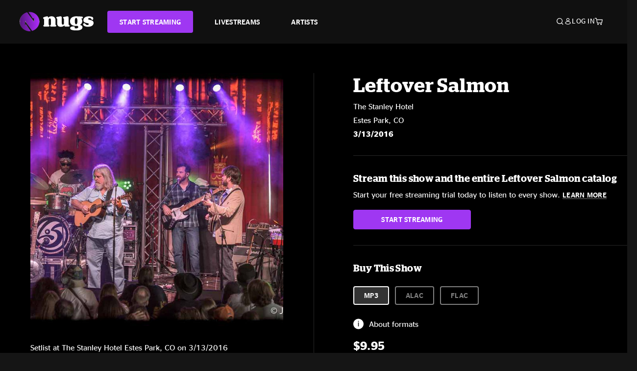

--- FILE ---
content_type: text/html;charset=UTF-8
request_url: https://www.nugs.net/live-download-of-leftover-salmon-the-stanley-hotel-estes-park-co-03-13-2016-mp3-flac-or-online-music-streaming/14240.html
body_size: 26459
content:
<!DOCTYPE html>
<html lang="en">
<head>

<script>//common/scripts.isml</script>





<script type="text/javascript">
    (function(){
        window.Urls = {"staticPath":"/on/demandware.static/Sites-NugsNet-Site/-/default/v1769729100788/","cartShow":"/cart/","getProductUrl":"/on/demandware.store/Sites-NugsNet-Site/default/Product-Show","removeImg":"/on/demandware.static/Sites-NugsNet-Site/-/default/dwa29704f4/images/icon_remove.gif","addToCartUrl":"/on/demandware.store/Sites-NugsNet-Site/default/Cart-AddProduct"};
    }());
</script>

<script defer type="text/javascript" src="/on/demandware.static/Sites-NugsNet-Site/-/default/v1769729100788/js/main.js"></script>


    

    <script defer type="text/javascript" src="/on/demandware.static/Sites-NugsNet-Site/-/default/v1769729100788/js/productDetail.js" ></script>







<meta charset=UTF-8>
<meta http-equiv="x-ua-compatible" content="ie=edge">
<meta name="viewport" content="width=device-width, initial-scale=1">

<title>Leftover Salmon Live Concert Setlist at The Stanley Hotel, Estes Park, CO on 03-13-2016</title>
<meta name="description" content="Leftover Salmon live downloads and online music streaming of 03/13/2016 at The Stanley Hotel Estes Park, CO. Listen to live concerts at nugs.net or download our mobile music app"/>
<meta name="keywords" content="nugs"/>


<meta property="og:title" content="Leftover Salmon Live Concert Setlist at The Stanley Hotel, Estes Park, CO on 03-13-2016" />


<meta property="og:description" content="Leftover Salmon live downloads and online music streaming of 03/13/2016 at The Stanley Hotel Estes Park, CO. Listen to live concerts at nugs.net or download our mobile music app" />




<meta property="og:image" content="https://www.nugs.net/dw/image/v2/BCHN_PRD/on/demandware.static/-/Sites-nugs-master/default/dwc1e339d3/images/hi-res/los160313_01.jpg?sw=176&amp;sh=176">





<link rel="icon" type="image/png" href="/on/demandware.static/Sites-NugsNet-Site/-/default/dw7b9b4fa4/images/favicon.ico" />


<script>
/* -------------------------------------------------------------------------
* Identity bootstrap – must run **before** GTM and Optimizely
* ----------------------------------------------------------------------- */
(function bootstrapIdentity () {
/** 1. Make readable variables available to any front-end script. */
window.appUserID = "";
window.universalUserID = "6982e6f2badbf8f8f2d7356387";
/** 2. Canonical getter for GA-4 + Optimizely integrations. */
window.getGaIdentifier = function () {
return window.universalUserID || null;
};
/** 3. Push the user_id into the dataLayer for GTM. */
window.dataLayer = window.dataLayer || [];
window.dataLayer.push({
'user_id': window.universalUserID || null,
'event': 'identifyUser'
});
})();
</script>


<script>
window.UncachedData = {
  "action": "Data-UncachedData",
  "queryString": "",
  "locale": "default",
  "sessionInfo": {
    "isCustomerAuthenticated": false,
    "sessionState": false,
    "isSubscriber": null
  },
  "__gtmEvents": [],
  "__mccEvents": [
    [
      "trackPageView"
    ]
  ]
}
window.CachedData = {
  "action": "Data-CachedData",
  "queryString": "",
  "locale": "default",
  "nugsAuthConfig": {
    "PROVIDER_ID": "nugsnet",
    "ENABLE_SSO": true,
    "SFCC_OIDC_CLIENT_ID": "3TwoVlLAUFrJX33n3HSCSO",
    "OIDC_BASE_URL": "https://id.nugs.net",
    "GRANT_TYPE_REFRESH_TOKEN": "refresh_token",
    "SAVE_REFRESH_TOKEN_ALWAYS": true,
    "DWSID_COOKIE_NAME": "dwsid",
    "SESSION_GUARD_COOKIE_NAME": "cc-sg",
    "SESSION_GUARD_COOKIE_AGE": 1800,
    "SESSION_STATE_COOKIE_NAME": "cc-ss",
    "REFRESH_TOKEN_COOKIE_NAME": "cc-refresh",
    "REFRESH_TOKEN_COOKIE_AGE": 604800,
    "OAUTH_TOKEN_REFRESH_TIME": 30000,
    "CONTROLLERS_TO_EXCLUDE": [
      "__Analytics-Start",
      "ConsentTracking-Check",
      "ConsentTracking-GetContent",
      "ConsentTracking-SetConsent",
      "ConsentTracking-SetSession",
      "__SYSTEM",
      "__Analytics"
    ],
    "CONTROLLERS_TO_INCLUDE_FORCED_REFRESH": []
  },
  "siteIntegrations": {
    "googlePlacesEnabled": false,
    "stripeCartridgeEnabled": true,
    "paypalCartridgeEnabled": true
  },
  "paypalConfig": {
    "CLIENT_ID": "AfBSdbnM3CDP0m8ApPxNlasf1Fz-ReX1DmnfwkkyJBf-_vhXnDnLvFkDAmu725PbsW8DZDJZjlE4iCBb"
  },
  "__gtmEvents": [],
  "__mccEvents": [
    [
      "setUserInfo",
      {
        "email": "rrnmgd@aol.com",
        "details": {
          "customerNo": "00186960",
          "firstName": "",
          "lastName": ""
        }
      }
    ],
    [
      "trackPageView"
    ]
  ]
}
</script>






<script>
    window.dataLayer = window.dataLayer || [];
    window.dataLayer.push({"homepage_version":"control"});
</script>


<script src="https://cdn.optimizely.com/js/20105345443.js"></script>






<link id="globalStyles" rel="stylesheet" href="/on/demandware.static/Sites-NugsNet-Site/-/default/v1769729100788/css/global.css" />








<link rel="alternate" type="application/json+oembed" href="https://www.nugsapi.net/oembed/v1/shows/14240" title="03/13/16 The Stanley Hotel, Estes Park, CO ">


<!-- Marketing Cloud Analytics -->
<script type="text/javascript" src="//10886939.collect.igodigital.com/collect.js"></script>
<!-- End Marketing Cloud Analytics -->

<script>
    window.dataLayer = window.dataLayer || [];
    dataLayer.push({"environment":"production","demandwareID":"ab8Fb82g0kudHomiM0hlbQOUyI","loggedInState":false,"locale":"default","currencyCode":"USD","pageLanguage":"en_US","registered":false,"email":"","emailHash":"","customerGroups":["Everyone","Unregistered"]});
</script>


<script>
    var pageAction = 'productshow';
    window.dataLayer = window.dataLayer || [];
    window.gtmEnabled = true;
    var orderId = -1;
    var gtmDataLayerEvent = false;
    var dataLayerEvent = {"event":"pdp","ecommerce":{"detail":{"actionField":{"list":"Product Detail Page"},"products":[]}}};
    var ga4DataLayerEvent = {"event":"view_item","ecommerce":{"currency":"USD","value":12.95,"items":[{"item_id":"14240-ALBUM","item_name":"03/13/16 The Stanley Hotel, Estes Park, CO ","price":12.95}]}};

    // In all cases except Order Confirmation, the data layer should be pushed, so default to that case
    var pushDataLayer = true;
    if (pageAction === 'orderconfirm') {
        // As of now, the correction is for order confirmation only
        if (dataLayerEvent) {
            orderId = getOrderId(dataLayerEvent);
        } else {
            orderId = getGA4OrderId(ga4DataLayerEvent);
        }

        var ordersPushedToGoogle = getOrdersPushedToGoogle();
        var orderHasBeenPushedToGoogle = orderHasBeenPushedToGoogle(orderId, ordersPushedToGoogle);
        if (orderHasBeenPushedToGoogle) {
            // If the data has already been sent, let's not push it again.
            pushDataLayer = false;
        }
    }

    if (pushDataLayer) {
        if (gtmDataLayerEvent) {
            dataLayer.push(gtmDataLayerEvent);
        }

        if (dataLayerEvent) {
            dataLayer.push(dataLayerEvent);
        }

        // If both events active, clear first ecommerce object to prevent events affecting one another
        if (dataLayerEvent && ga4DataLayerEvent) {
            dataLayer.push({ ecommerce: null });
        }

        if (ga4DataLayerEvent) {
            dataLayer.push(ga4DataLayerEvent);
        }

        if (pageAction === 'orderconfirm') {
            // Add the orderId to the array of orders that is being stored in localStorage
            ordersPushedToGoogle.push(orderId);
            // The localStorage is what is used to prevent the duplicate send from mobile platforms
            window.localStorage.setItem('ordersPushedToGoogle', JSON.stringify(ordersPushedToGoogle));
        }
    }

    function getOrderId(dataLayer) {
        if ('ecommerce' in dataLayer) {
            if ('purchase' in dataLayer.ecommerce && 'actionField' in dataLayer.ecommerce.purchase &&
                'id' in dataLayer.ecommerce.purchase.actionField) {
                return dataLayer.ecommerce.purchase.actionField.id;
            }
        }

        return -1;
    }

    function getGA4OrderId(dataLayer) {
        if ('ecommerce' in dataLayer && 'transaction_id' in dataLayer.ecommerce) {
            return dataLayer.ecommerce.transaction_id;
        }

        return -1;
    }

    function getOrdersPushedToGoogle() {
        var ordersPushedToGoogleString = window.localStorage.getItem('ordersPushedToGoogle');
        if (ordersPushedToGoogleString && ordersPushedToGoogleString.length > 0) {
            return JSON.parse(ordersPushedToGoogleString);
        }

        return [];
    }

    function orderHasBeenPushedToGoogle(orderId, ordersPushedToGoogle) {
        if (orderId) {
            for (var index = 0; index < ordersPushedToGoogle.length; index++) {
                if (ordersPushedToGoogle[index] === orderId) {
                    return true;
                }
            }
        }

        return false;
    }
</script>


<!-- Google Tag Manager -->
<script>(function(w,d,s,l,i){w[l]=w[l]||[];w[l].push({'gtm.start':
new Date().getTime(),event:'gtm.js'});var f=d.getElementsByTagName(s)[0],
j=d.createElement(s),dl=l!='dataLayer'?'&l='+l:'';j.async=true;j.src=
'https://www.googletagmanager.com/gtm.js?id='+i+dl;f.parentNode.insertBefore(j,f);
})(window,document,'script','dataLayer','GTM-WPL3GVV');</script>
<!-- End Google Tag Manager -->


<script defer src="/on/demandware.static/Sites-NugsNet-Site/-/default/v1769729100788/js/tagmanager.js"></script>



<link id="pageDesignerStyles" rel="stylesheet" href="/on/demandware.static/Sites-NugsNet-Site/-/default/v1769729100788/css/pageDesignerPage.css" />

<link id="pageDesignerStyles" rel="stylesheet" href="/on/demandware.static/Sites-NugsNet-Site/-/default/v1769729100788/css/pageDesignerFriendly.css" />



<link rel="canonical" href="/live-download-of-leftover-salmon-the-stanley-hotel-estes-park-co-03-13-2016-mp3-flac-or-online-music-streaming/14240.html"/>

<script type="text/javascript">//<!--
/* <![CDATA[ (head-active_data.js) */
var dw = (window.dw || {});
dw.ac = {
    _analytics: null,
    _events: [],
    _category: "",
    _searchData: "",
    _anact: "",
    _anact_nohit_tag: "",
    _analytics_enabled: "true",
    _timeZone: "US/Pacific",
    _capture: function(configs) {
        if (Object.prototype.toString.call(configs) === "[object Array]") {
            configs.forEach(captureObject);
            return;
        }
        dw.ac._events.push(configs);
    },
	capture: function() { 
		dw.ac._capture(arguments);
		// send to CQ as well:
		if (window.CQuotient) {
			window.CQuotient.trackEventsFromAC(arguments);
		}
	},
    EV_PRD_SEARCHHIT: "searchhit",
    EV_PRD_DETAIL: "detail",
    EV_PRD_RECOMMENDATION: "recommendation",
    EV_PRD_SETPRODUCT: "setproduct",
    applyContext: function(context) {
        if (typeof context === "object" && context.hasOwnProperty("category")) {
        	dw.ac._category = context.category;
        }
        if (typeof context === "object" && context.hasOwnProperty("searchData")) {
        	dw.ac._searchData = context.searchData;
        }
    },
    setDWAnalytics: function(analytics) {
        dw.ac._analytics = analytics;
    },
    eventsIsEmpty: function() {
        return 0 == dw.ac._events.length;
    }
};
/* ]]> */
// -->
</script>
<script type="text/javascript">//<!--
/* <![CDATA[ (head-cquotient.js) */
var CQuotient = window.CQuotient = {};
CQuotient.clientId = 'bchn-NugsNet';
CQuotient.realm = 'BCHN';
CQuotient.siteId = 'NugsNet';
CQuotient.instanceType = 'prd';
CQuotient.locale = 'default';
CQuotient.fbPixelId = '__UNKNOWN__';
CQuotient.activities = [];
CQuotient.cqcid='';
CQuotient.cquid='';
CQuotient.cqeid='';
CQuotient.cqlid='';
CQuotient.apiHost='api.cquotient.com';
/* Turn this on to test against Staging Einstein */
/* CQuotient.useTest= true; */
CQuotient.useTest = ('true' === 'false');
CQuotient.initFromCookies = function () {
	var ca = document.cookie.split(';');
	for(var i=0;i < ca.length;i++) {
	  var c = ca[i];
	  while (c.charAt(0)==' ') c = c.substring(1,c.length);
	  if (c.indexOf('cqcid=') == 0) {
		CQuotient.cqcid=c.substring('cqcid='.length,c.length);
	  } else if (c.indexOf('cquid=') == 0) {
		  var value = c.substring('cquid='.length,c.length);
		  if (value) {
		  	var split_value = value.split("|", 3);
		  	if (split_value.length > 0) {
			  CQuotient.cquid=split_value[0];
		  	}
		  	if (split_value.length > 1) {
			  CQuotient.cqeid=split_value[1];
		  	}
		  	if (split_value.length > 2) {
			  CQuotient.cqlid=split_value[2];
		  	}
		  }
	  }
	}
}
CQuotient.getCQCookieId = function () {
	if(window.CQuotient.cqcid == '')
		window.CQuotient.initFromCookies();
	return window.CQuotient.cqcid;
};
CQuotient.getCQUserId = function () {
	if(window.CQuotient.cquid == '')
		window.CQuotient.initFromCookies();
	return window.CQuotient.cquid;
};
CQuotient.getCQHashedEmail = function () {
	if(window.CQuotient.cqeid == '')
		window.CQuotient.initFromCookies();
	return window.CQuotient.cqeid;
};
CQuotient.getCQHashedLogin = function () {
	if(window.CQuotient.cqlid == '')
		window.CQuotient.initFromCookies();
	return window.CQuotient.cqlid;
};
CQuotient.trackEventsFromAC = function (/* Object or Array */ events) {
try {
	if (Object.prototype.toString.call(events) === "[object Array]") {
		events.forEach(_trackASingleCQEvent);
	} else {
		CQuotient._trackASingleCQEvent(events);
	}
} catch(err) {}
};
CQuotient._trackASingleCQEvent = function ( /* Object */ event) {
	if (event && event.id) {
		if (event.type === dw.ac.EV_PRD_DETAIL) {
			CQuotient.trackViewProduct( {id:'', alt_id: event.id, type: 'raw_sku'} );
		} // not handling the other dw.ac.* events currently
	}
};
CQuotient.trackViewProduct = function(/* Object */ cqParamData){
	var cq_params = {};
	cq_params.cookieId = CQuotient.getCQCookieId();
	cq_params.userId = CQuotient.getCQUserId();
	cq_params.emailId = CQuotient.getCQHashedEmail();
	cq_params.loginId = CQuotient.getCQHashedLogin();
	cq_params.product = cqParamData.product;
	cq_params.realm = cqParamData.realm;
	cq_params.siteId = cqParamData.siteId;
	cq_params.instanceType = cqParamData.instanceType;
	cq_params.locale = CQuotient.locale;
	
	if(CQuotient.sendActivity) {
		CQuotient.sendActivity(CQuotient.clientId, 'viewProduct', cq_params);
	} else {
		CQuotient.activities.push({activityType: 'viewProduct', parameters: cq_params});
	}
};
/* ]]> */
// -->
</script>



   <script type="application/ld+json">
        {"@context":"http://schema.org/","@type":"Product","name":"03/13/16 The Stanley Hotel, Estes Park, CO ","description":null,"mpn":"14240","sku":"14240","image":["https://www.nugs.net/on/demandware.static/-/Sites-nugs-master/default/dwc1e339d3/images/hi-res/los160313_01.jpg"],"offers":{"url":{},"@type":"Offer","priceCurrency":"USD","price":"0.99","availability":"http://schema.org/OutOfStock"}}
    </script>





</head>

<body class="  page-none">
<!-- Google Tag Manager (noscript) -->

<!-- End Google Tag Manager (noscript) -->


<div class="page" data-action="Product-Show" data-querystring="pid=14240" data-is-full-category-template="null" >











<a href="#maincontent" class="skip" aria-label="Skip to main content">Skip to main content</a>
<a href="#footercontent" class="skip" aria-label="Skip to footer content">Skip to footer content</a>

<div id="offcanvasMinicart" class="offcanvas offcanvas-end" tabindex="-1" aria-labelledby="offcanvasMinicartLabel">
    <div class="offcanvas-header">
        <h2 class="offcanvas-title" id="offcanvasMinicartLabel">Cart</h2>
        <button type="button" class="btn-close" data-bs-dismiss="offcanvas" aria-label="Close"></button>
    </div>
    <div class="offcanvas-body">
        <div class="container cart empty">
            <div class="row">
                <div class="col-12 text-center">
                    <h3>Your cart is empty.</h3>
                    <a href="/browse-artists/" class="btn btn-browse">BROWSE ARTISTS</a>
                </div>
            </div>
        </div>
    </div>
</div>


<header class="logo-left fixed-header  sticky-top" id="top-header">
    <div class="header-banner slide-up d-none">
        <div class="container">
            <div class="row no-gutters">
                <div class="col header-banner-column-2 d-flex justify-content-between align-items-center">
                    <div class="content">
                        
                        
	 

	
                    </div>
                    
                </div>
            </div>
        </div>
    </div>
    
    <nav class="header-nav navbar navbar-expand-lg" id="header-nav">
        <div class="header container">

            
                <button class="navbar-toggler" type="button" data-bs-toggle="offcanvas" data-bs-target="#offcanvasNavbar" aria-controls="offcanvasNavbar" aria-label="Toggle navigation"></button>
            

            <a class="navbar-brand header-logo-main-link" href="https://www.nugs.net/" title="nugs Home">
                <img src="/on/demandware.static/Sites-NugsNet-Site/-/default/dwf6a2913e/images/logo-redesign.svg" alt="nugs" class="img-fluid header-logo-main-img" />

            </a>

            <div class="offcanvas offcanvas-start" data-bs-backdrop="false" tabindex="-1" id="offcanvasNavbar" aria-labelledby="offcanvasNavbarLabel">
                <div class="offcanvas-body">
                    
                    
                    <div class="menu-group" role="navigation">
                        <ul class="nav navbar-nav" role="menu">
                            
                                
                                    
	 


	


    




    
        
        <li class="nav-item" role="menuitem">
  <a href="https://get.nugs.net" class="nav-link nav-link--start-streaming" role="link" tabindex="0">
      <button type="button" class="btn">START STREAMING</button>
  </a>
</li>
<li class="nav-item" role="menuitem">
  <a href="https://www.nugs.net/watch-live-music/" class="nav-link" role="link" tabindex="1">LIVESTREAMS</a>
</li>
<li class="nav-item" role="menuitem">
  <a href="https://www.nugs.net/browse-artists/" class="nav-link" role="link" tabindex="2">ARTISTS</a>
</li>
<!-- Keep This <li> here for the menu split -->
<li><hr class="border d-lg-none" /></li>
    

 
	
                                
                            
                            
                                
    <li class="nav-item account-item d-lg-none" role="menuitem">
        <a href="https://www.nugs.net/on/demandware.store/Sites-NugsNet-Site/default/Login-OAuthLogin?oauthProvider=nugsnet&amp;ui_flow=register" class="nav-link user-message">
            Create Account
        </a>
    </li>
    <li class="nav-item account-item d-lg-none" role="menuitem">
        <a href="https://www.nugs.net/on/demandware.store/Sites-NugsNet-Site/default/Login-OAuthLogin?oauthProvider=nugsnet" class="nav-link user-message">
            Log In
        </a>
    </li>


                            
                        </ul>
                    </div>
                </div>
            </div>

            <div class="d-flex justify-content-end align-items-center flex-grow-1 gap-4 gap-sm-5 navbar-icons">
                

                
                    <div class="search-toggle">
                        <button class="header-actions-btn search-toggle-btn js-search-toggle-btn collapsed" type="button" data-bs-toggle="collapse" data-bs-target="#searchCollapse" aria-expanded="false" aria-controls="searchCollapse" aria-label="Search">
                            <span class="header-search-toggle-icon">
                                <span class="icon icon-search"></span>
                                
                            </span>
                            
                        </button>
                    </div>

                    
	 


	


    




    
        
        <div class="d-lg-none">
   <a class="subscribe js-scroll-to-plan icon-headphone" href="/#plans" title="Subscribe Now"></a>
</div>
<div class="d-lg-none">
    <a class="watch icon-watch" href="/livestreams-concerts-live-downloads-in-mp3-flac-or-online-music-streaming/" title="Listen Now"></a>
</div>
    

 
	
                
                
                
                    <div class="header-account-container d-none d-lg-block ">
                        
    <div class="user dropdown">
        <a href="#" role="button" data-bs-toggle="dropdown" aria-expanded="false" id="accountMenuTrigger" class="account-dropdown">
            <span class="icon icon-account"></span>
            <span class="user-message">Log In</span>
        </a>

        <ul class="dropdown-menu dropdown-menu-end account-menu-dropdown js-account-menu-dropdown">
            <li>
                <a class="dropdown-item" href="https://www.nugs.net/on/demandware.store/Sites-NugsNet-Site/default/Login-OAuthLogin?oauthProvider=nugsnet" role="button" aria-label="Login to your account">
                    <span class="user-message">Log in</span>
                </a>
            </li>
            <li>
                <a class="dropdown-item" href="https://www.nugs.net/on/demandware.store/Sites-NugsNet-Site/default/Login-OAuthLogin?oauthProvider=nugsnet&amp;ui_flow=register" role="button" aria-label="Login to your account">
                    <span class="user-message">Create account</span>
                </a>
            </li>
        </ul>

        

        
    </div>




                    </div>
                

                
                    <div class="minicart" data-action-url="/on/demandware.store/Sites-NugsNet-Site/default/Cart-MiniCartShow">
                        <div class="minicart-total">
    <a class="minicart-link minicart-empty" data-bs-toggle="offcanvas" href="#offcanvasMinicart" aria-controls="offcanvasMinicart" title="Cart 0 Items" aria-label="Cart 0 Items" aria-haspopup="true" tabindex="0">
        <i class="icon icon-cart"></i>
        <span class="minicart-quantity">
            0
        </span>
    </a>
</div>



                    </div>
                
            </div>
        </div>
    </nav>

    <div class="search-wrapper d-flex">
        <div class="collapse container" id="searchCollapse">
            <div class="site-search rounded-pill my-3">
    <form role="search"
          action="/search/"
          method="get"
          name="simpleSearch">
        <div class="input-group py-3">
            <button type="submit" name="search-button" class="btn search-button" aria-label="Submit search keywords">
                <i class="icon icon-search"></i>
            </button>
            <input class="form-control search-field"
               type="text"
               name="q"
               value=""
               placeholder="Search"
               role="combobox"
               aria-describedby="search-assistive-text"
               aria-haspopup="listbox"
               aria-owns="search-results"
               aria-expanded="false"
               aria-autocomplete="list"
               aria-activedescendant=""
               aria-controls="search-results"
               aria-label="Enter Keyword or Item Number"
               autocomplete="off" />
            <button type="reset" name="reset-button" class="btn reset-button" aria-label="Clear search keywords">
                <i class="icon icon-close"></i>
            </button>
        </div>
        <div class="suggestions-wrapper" data-url="/on/demandware.store/Sites-NugsNet-Site/default/SearchServices-GetSuggestions?q="></div>
        <input type="hidden" value="default" name="lang">
    </form>
</div>

        </div>
    </div>

</header>


	 

	


<div role="main" id="maincontent">


    

    

    
    
    
    
    
    
    
    <!-- CQuotient Activity Tracking (viewProduct-cquotient.js) -->
<script type="text/javascript">//<!--
/* <![CDATA[ */
(function(){
	try {
		if(window.CQuotient) {
			var cq_params = {};
			cq_params.product = {
					id: '',
					sku: '',
					type: 'set',
					alt_id: '14240'
				};
			cq_params.realm = "BCHN";
			cq_params.siteId = "NugsNet";
			cq_params.instanceType = "prd";
			window.CQuotient.trackViewProduct(cq_params);
		}
	} catch(err) {}
})();
/* ]]> */
// -->
</script>
<script type="text/javascript">//<!--
/* <![CDATA[ (viewProduct-active_data.js) */
dw.ac._capture({id: "14240", type: "detail"});
/* ]]> */
// -->
</script>

    <div class="container product-detail product-set-detail" data-swatchable-attributes="null" data-pid="14240">

        <div class="row mb-3 no-gutters">
            
            <div class="product-image-tracks">
                
<div class="primary-images">
    
        
        
        

        
        <div class="pdp-slider thumb">
            <div class="background-image" style="background-image: url(https://www.nugs.net/dw/image/v2/BCHN_PRD/on/demandware.static/-/Sites-nugs-master/default/dwc1e339d3/images/hi-res/los160313_01.jpg?sw=800&amp;sh=800);"></div>
            <div class="thumbnail-link">
                <img class="productthumbnail" alt="03/13/16 The Stanley Hotel, Estes Park, CO "
                        src="https://www.nugs.net/dw/image/v2/BCHN_PRD/on/demandware.static/-/Sites-nugs-master/default/dwc1e339d3/images/hi-res/los160313_01.jpg?sw=800&amp;sh=800"
                        decoding="async"
                />
            </div>
        </div>
    

</div>

                
                <div class="desktop">
                    <div class="setlist">
                        




































































































    <div class="product-set-list">
    

    <p class="setlist-title">Setlist at The Stanley Hotel Estes Park, CO on 3/13/2016</p>
    
    
        <h6>Set One</h6>
        <div class="product-set-container">
            
                
                <script type="text/javascript">//<!--
/* <![CDATA[ (viewProduct-active_data.js) */
dw.ac._capture({id: "273324-TRACK", type: "setproduct"});
/* ]]> */
// -->
</script>
                    <div class="product-set-item " id="item-273324-TRACK">
                        



































































































<div class="product-set-details">









<div id="clip-player-273324-TRACK" class="clip-player-container">
<canvas id="audioCanvas-273324-TRACK" width="34" height="34"></canvas>


<div id="playAudio-273324-TRACK" class="clip-player-button" data-stroke="#FFFFFF"></div>
<audio id="preview-273324-TRACK" src="https://assets.nugs.net/clips/los160313d1_01_Live_It_High_c.mp3" class="clip-player"></audio>
</div>



<div class="item-name-time-wrapper">
<span class="item-name">
Live It High
</span>
<span class="runningTime smallest steel">
229
</span>
</div>

</div>

                    </div>
                
            
                
                <script type="text/javascript">//<!--
/* <![CDATA[ (viewProduct-active_data.js) */
dw.ac._capture({id: "273325-TRACK", type: "setproduct"});
/* ]]> */
// -->
</script>
                    <div class="product-set-item " id="item-273325-TRACK">
                        



































































































<div class="product-set-details">









<div id="clip-player-273325-TRACK" class="clip-player-container">
<canvas id="audioCanvas-273325-TRACK" width="34" height="34"></canvas>


<div id="playAudio-273325-TRACK" class="clip-player-button" data-stroke="#FFFFFF"></div>
<audio id="preview-273325-TRACK" src="https://assets.nugs.net/clips/los160313d1_02_Gulf_of_Mexico_c.mp3" class="clip-player"></audio>
</div>



<div class="item-name-time-wrapper">
<span class="item-name">
Gulf of Mexico
</span>
<span class="runningTime smallest steel">
274
</span>
</div>

</div>

                    </div>
                
            
                
                <script type="text/javascript">//<!--
/* <![CDATA[ (viewProduct-active_data.js) */
dw.ac._capture({id: "273326-TRACK", type: "setproduct"});
/* ]]> */
// -->
</script>
                    <div class="product-set-item " id="item-273326-TRACK">
                        



































































































<div class="product-set-details">









<div id="clip-player-273326-TRACK" class="clip-player-container">
<canvas id="audioCanvas-273326-TRACK" width="34" height="34"></canvas>


<div id="playAudio-273326-TRACK" class="clip-player-button" data-stroke="#FFFFFF"></div>
<audio id="preview-273326-TRACK" src="https://assets.nugs.net/clips/los160313d1_03_Get_Up_and_Go_c.mp3" class="clip-player"></audio>
</div>



<div class="item-name-time-wrapper">
<span class="item-name">
Get Up and Go
</span>
<span class="runningTime smallest steel">
241
</span>
</div>

</div>

                    </div>
                
            
                
                <script type="text/javascript">//<!--
/* <![CDATA[ (viewProduct-active_data.js) */
dw.ac._capture({id: "273327-TRACK", type: "setproduct"});
/* ]]> */
// -->
</script>
                    <div class="product-set-item " id="item-273327-TRACK">
                        



































































































<div class="product-set-details">









<div id="clip-player-273327-TRACK" class="clip-player-container">
<canvas id="audioCanvas-273327-TRACK" width="34" height="34"></canvas>


<div id="playAudio-273327-TRACK" class="clip-player-button" data-stroke="#FFFFFF"></div>
<audio id="preview-273327-TRACK" src="https://assets.nugs.net/clips/los160313d1_04_Evermore_c.mp3" class="clip-player"></audio>
</div>



<div class="item-name-time-wrapper">
<span class="item-name">
Evermore
</span>
<span class="runningTime smallest steel">
498
</span>
</div>

</div>

                    </div>
                
            
                
                <script type="text/javascript">//<!--
/* <![CDATA[ (viewProduct-active_data.js) */
dw.ac._capture({id: "273328-TRACK", type: "setproduct"});
/* ]]> */
// -->
</script>
                    <div class="product-set-item " id="item-273328-TRACK">
                        



































































































<div class="product-set-details">









<div id="clip-player-273328-TRACK" class="clip-player-container">
<canvas id="audioCanvas-273328-TRACK" width="34" height="34"></canvas>


<div id="playAudio-273328-TRACK" class="clip-player-button" data-stroke="#FFFFFF"></div>
<audio id="preview-273328-TRACK" src="https://assets.nugs.net/clips/los160313d1_05_Troubled_Times_c.mp3" class="clip-player"></audio>
</div>



<div class="item-name-time-wrapper">
<span class="item-name">
Troubled Times
</span>
<span class="runningTime smallest steel">
609
</span>
</div>

</div>

                    </div>
                
            
                
                <script type="text/javascript">//<!--
/* <![CDATA[ (viewProduct-active_data.js) */
dw.ac._capture({id: "273329-TRACK", type: "setproduct"});
/* ]]> */
// -->
</script>
                    <div class="product-set-item " id="item-273329-TRACK">
                        



































































































<div class="product-set-details">









<div id="clip-player-273329-TRACK" class="clip-player-container">
<canvas id="audioCanvas-273329-TRACK" width="34" height="34"></canvas>


<div id="playAudio-273329-TRACK" class="clip-player-button" data-stroke="#FFFFFF"></div>
<audio id="preview-273329-TRACK" src="https://assets.nugs.net/clips/los160313d1_06_Get_Me_Out_Of_This_City_c.mp3" class="clip-player"></audio>
</div>



<div class="item-name-time-wrapper">
<span class="item-name">
Get Me Out Of This City
</span>
<span class="runningTime smallest steel">
179
</span>
</div>

</div>

                    </div>
                
            
                
                <script type="text/javascript">//<!--
/* <![CDATA[ (viewProduct-active_data.js) */
dw.ac._capture({id: "273330-TRACK", type: "setproduct"});
/* ]]> */
// -->
</script>
                    <div class="product-set-item " id="item-273330-TRACK">
                        



































































































<div class="product-set-details">









<div id="clip-player-273330-TRACK" class="clip-player-container">
<canvas id="audioCanvas-273330-TRACK" width="34" height="34"></canvas>


<div id="playAudio-273330-TRACK" class="clip-player-button" data-stroke="#FFFFFF"></div>
<audio id="preview-273330-TRACK" src="https://assets.nugs.net/clips/los160313d1_07_Deep_Elum_Blues_c.mp3" class="clip-player"></audio>
</div>



<div class="item-name-time-wrapper">
<span class="item-name">
Deep Elum Blues
</span>
<span class="runningTime smallest steel">
427
</span>
</div>

</div>

                    </div>
                
            
                
                <script type="text/javascript">//<!--
/* <![CDATA[ (viewProduct-active_data.js) */
dw.ac._capture({id: "273331-TRACK", type: "setproduct"});
/* ]]> */
// -->
</script>
                    <div class="product-set-item last" id="item-273331-TRACK">
                        



































































































<div class="product-set-details">









<div id="clip-player-273331-TRACK" class="clip-player-container">
<canvas id="audioCanvas-273331-TRACK" width="34" height="34"></canvas>


<div id="playAudio-273331-TRACK" class="clip-player-button" data-stroke="#FFFFFF"></div>
<audio id="preview-273331-TRACK" src="https://assets.nugs.net/clips/los160313d1_08_Rag_Mama_Rag_c.mp3" class="clip-player"></audio>
</div>



<div class="item-name-time-wrapper">
<span class="item-name">
Rag Mama Rag
</span>
<span class="runningTime smallest steel">
300
</span>
</div>

</div>

                    </div>
                
            
        </div>
    
        <h6>Set Two</h6>
        <div class="product-set-container">
            
                
                <script type="text/javascript">//<!--
/* <![CDATA[ (viewProduct-active_data.js) */
dw.ac._capture({id: "273332-TRACK", type: "setproduct"});
/* ]]> */
// -->
</script>
                    <div class="product-set-item " id="item-273332-TRACK">
                        



































































































<div class="product-set-details">









<div id="clip-player-273332-TRACK" class="clip-player-container">
<canvas id="audioCanvas-273332-TRACK" width="34" height="34"></canvas>


<div id="playAudio-273332-TRACK" class="clip-player-button" data-stroke="#FFFFFF"></div>
<audio id="preview-273332-TRACK" src="https://assets.nugs.net/clips/los160313d1_09_420_Song_c.mp3" class="clip-player"></audio>
</div>



<div class="item-name-time-wrapper">
<span class="item-name">
420 Song
</span>
<span class="runningTime smallest steel">
180
</span>
</div>

</div>

                    </div>
                
            
                
                <script type="text/javascript">//<!--
/* <![CDATA[ (viewProduct-active_data.js) */
dw.ac._capture({id: "273333-TRACK", type: "setproduct"});
/* ]]> */
// -->
</script>
                    <div class="product-set-item " id="item-273333-TRACK">
                        



































































































<div class="product-set-details">









<div id="clip-player-273333-TRACK" class="clip-player-container">
<canvas id="audioCanvas-273333-TRACK" width="34" height="34"></canvas>


<div id="playAudio-273333-TRACK" class="clip-player-button" data-stroke="#FFFFFF"></div>
<audio id="preview-273333-TRACK" src="https://assets.nugs.net/clips/los160313d1_10_420_Polka_c.mp3" class="clip-player"></audio>
</div>



<div class="item-name-time-wrapper">
<span class="item-name">
420 Polka
</span>
<span class="runningTime smallest steel">
242
</span>
</div>

</div>

                    </div>
                
            
                
                <script type="text/javascript">//<!--
/* <![CDATA[ (viewProduct-active_data.js) */
dw.ac._capture({id: "273334-TRACK", type: "setproduct"});
/* ]]> */
// -->
</script>
                    <div class="product-set-item " id="item-273334-TRACK">
                        



































































































<div class="product-set-details">









<div id="clip-player-273334-TRACK" class="clip-player-container">
<canvas id="audioCanvas-273334-TRACK" width="34" height="34"></canvas>


<div id="playAudio-273334-TRACK" class="clip-player-button" data-stroke="#FFFFFF"></div>
<audio id="preview-273334-TRACK" src="https://assets.nugs.net/clips/los160313d1_11_Steampowered_Aeroplane_c.mp3" class="clip-player"></audio>
</div>



<div class="item-name-time-wrapper">
<span class="item-name">
Steampowered Aeroplane
</span>
<span class="runningTime smallest steel">
303
</span>
</div>

</div>

                    </div>
                
            
                
                <script type="text/javascript">//<!--
/* <![CDATA[ (viewProduct-active_data.js) */
dw.ac._capture({id: "273335-TRACK", type: "setproduct"});
/* ]]> */
// -->
</script>
                    <div class="product-set-item " id="item-273335-TRACK">
                        



































































































<div class="product-set-details">









<div id="clip-player-273335-TRACK" class="clip-player-container">
<canvas id="audioCanvas-273335-TRACK" width="34" height="34"></canvas>


<div id="playAudio-273335-TRACK" class="clip-player-button" data-stroke="#FFFFFF"></div>
<audio id="preview-273335-TRACK" src="https://assets.nugs.net/clips/los160313d1_12_In_Tall_Buildings_c.mp3" class="clip-player"></audio>
</div>



<div class="item-name-time-wrapper">
<span class="item-name">
In Tall Buildings
</span>
<span class="runningTime smallest steel">
266
</span>
</div>

</div>

                    </div>
                
            
                
                <script type="text/javascript">//<!--
/* <![CDATA[ (viewProduct-active_data.js) */
dw.ac._capture({id: "273336-TRACK", type: "setproduct"});
/* ]]> */
// -->
</script>
                    <div class="product-set-item " id="item-273336-TRACK">
                        



































































































<div class="product-set-details">









<div id="clip-player-273336-TRACK" class="clip-player-container">
<canvas id="audioCanvas-273336-TRACK" width="34" height="34"></canvas>


<div id="playAudio-273336-TRACK" class="clip-player-button" data-stroke="#FFFFFF"></div>
<audio id="preview-273336-TRACK" src="https://assets.nugs.net/clips/los160313d1_13_Keep_On_Truckin_c.mp3" class="clip-player"></audio>
</div>



<div class="item-name-time-wrapper">
<span class="item-name">
Keep On Truckin&#39;
</span>
<span class="runningTime smallest steel">
489
</span>
</div>

</div>

                    </div>
                
            
                
                <script type="text/javascript">//<!--
/* <![CDATA[ (viewProduct-active_data.js) */
dw.ac._capture({id: "273337-TRACK", type: "setproduct"});
/* ]]> */
// -->
</script>
                    <div class="product-set-item " id="item-273337-TRACK">
                        



































































































<div class="product-set-details">









<div id="clip-player-273337-TRACK" class="clip-player-container">
<canvas id="audioCanvas-273337-TRACK" width="34" height="34"></canvas>


<div id="playAudio-273337-TRACK" class="clip-player-button" data-stroke="#FFFFFF"></div>
<audio id="preview-273337-TRACK" src="https://assets.nugs.net/clips/los160313d1_14_Steamboat_Whistle_Blues_c.mp3" class="clip-player"></audio>
</div>



<div class="item-name-time-wrapper">
<span class="item-name">
Steamboat Whistle Blues
</span>
<span class="runningTime smallest steel">
257
</span>
</div>

</div>

                    </div>
                
            
                
                <script type="text/javascript">//<!--
/* <![CDATA[ (viewProduct-active_data.js) */
dw.ac._capture({id: "273338-TRACK", type: "setproduct"});
/* ]]> */
// -->
</script>
                    <div class="product-set-item " id="item-273338-TRACK">
                        



































































































<div class="product-set-details">









<div id="clip-player-273338-TRACK" class="clip-player-container">
<canvas id="audioCanvas-273338-TRACK" width="34" height="34"></canvas>


<div id="playAudio-273338-TRACK" class="clip-player-button" data-stroke="#FFFFFF"></div>
<audio id="preview-273338-TRACK" src="https://assets.nugs.net/clips/los160313d2_01_Bolin_Creek_c.mp3" class="clip-player"></audio>
</div>



<div class="item-name-time-wrapper">
<span class="item-name">
Bolin Creek
</span>
<span class="runningTime smallest steel">
752
</span>
</div>

</div>

                    </div>
                
            
                
                <script type="text/javascript">//<!--
/* <![CDATA[ (viewProduct-active_data.js) */
dw.ac._capture({id: "273339-TRACK", type: "setproduct"});
/* ]]> */
// -->
</script>
                    <div class="product-set-item " id="item-273339-TRACK">
                        



































































































<div class="product-set-details">









<div id="clip-player-273339-TRACK" class="clip-player-container">
<canvas id="audioCanvas-273339-TRACK" width="34" height="34"></canvas>


<div id="playAudio-273339-TRACK" class="clip-player-button" data-stroke="#FFFFFF"></div>
<audio id="preview-273339-TRACK" src="https://assets.nugs.net/clips/los160313d2_02_Ask_The_Fish_c.mp3" class="clip-player"></audio>
</div>



<div class="item-name-time-wrapper">
<span class="item-name">
Ask The Fish
</span>
<span class="runningTime smallest steel">
696
</span>
</div>

</div>

                    </div>
                
            
                
                <script type="text/javascript">//<!--
/* <![CDATA[ (viewProduct-active_data.js) */
dw.ac._capture({id: "273340-TRACK", type: "setproduct"});
/* ]]> */
// -->
</script>
                    <div class="product-set-item " id="item-273340-TRACK">
                        



































































































<div class="product-set-details">









<div id="clip-player-273340-TRACK" class="clip-player-container">
<canvas id="audioCanvas-273340-TRACK" width="34" height="34"></canvas>


<div id="playAudio-273340-TRACK" class="clip-player-button" data-stroke="#FFFFFF"></div>
<audio id="preview-273340-TRACK" src="https://assets.nugs.net/clips/los160313d2_03_High_On_A_Mountain_Top_c.mp3" class="clip-player"></audio>
</div>



<div class="item-name-time-wrapper">
<span class="item-name">
High On A Mountain Top
</span>
<span class="runningTime smallest steel">
340
</span>
</div>

</div>

                    </div>
                
            
                
                <script type="text/javascript">//<!--
/* <![CDATA[ (viewProduct-active_data.js) */
dw.ac._capture({id: "273341-TRACK", type: "setproduct"});
/* ]]> */
// -->
</script>
                    <div class="product-set-item " id="item-273341-TRACK">
                        



































































































<div class="product-set-details">









<div id="clip-player-273341-TRACK" class="clip-player-container">
<canvas id="audioCanvas-273341-TRACK" width="34" height="34"></canvas>


<div id="playAudio-273341-TRACK" class="clip-player-button" data-stroke="#FFFFFF"></div>
<audio id="preview-273341-TRACK" src="https://assets.nugs.net/clips/los160313d2_04_Big_Sciota_c.mp3" class="clip-player"></audio>
</div>



<div class="item-name-time-wrapper">
<span class="item-name">
Big Sciota
</span>
<span class="runningTime smallest steel">
299
</span>
</div>

</div>

                    </div>
                
            
                
                <script type="text/javascript">//<!--
/* <![CDATA[ (viewProduct-active_data.js) */
dw.ac._capture({id: "273342-TRACK", type: "setproduct"});
/* ]]> */
// -->
</script>
                    <div class="product-set-item " id="item-273342-TRACK">
                        



































































































<div class="product-set-details">









<div id="clip-player-273342-TRACK" class="clip-player-container">
<canvas id="audioCanvas-273342-TRACK" width="34" height="34"></canvas>


<div id="playAudio-273342-TRACK" class="clip-player-button" data-stroke="#FFFFFF"></div>
<audio id="preview-273342-TRACK" src="https://assets.nugs.net/clips/los160313d2_05_Piece_Of_My_Heart_c.mp3" class="clip-player"></audio>
</div>



<div class="item-name-time-wrapper">
<span class="item-name">
Piece Of My Heart
</span>
<span class="runningTime smallest steel">
402
</span>
</div>

</div>

                    </div>
                
            
                
                <script type="text/javascript">//<!--
/* <![CDATA[ (viewProduct-active_data.js) */
dw.ac._capture({id: "273343-TRACK", type: "setproduct"});
/* ]]> */
// -->
</script>
                    <div class="product-set-item " id="item-273343-TRACK">
                        



































































































<div class="product-set-details">









<div id="clip-player-273343-TRACK" class="clip-player-container">
<canvas id="audioCanvas-273343-TRACK" width="34" height="34"></canvas>


<div id="playAudio-273343-TRACK" class="clip-player-button" data-stroke="#FFFFFF"></div>
<audio id="preview-273343-TRACK" src="https://assets.nugs.net/clips/los160313d2_06_High_Country_c.mp3" class="clip-player"></audio>
</div>



<div class="item-name-time-wrapper">
<span class="item-name">
High Country
</span>
<span class="runningTime smallest steel">
299
</span>
</div>

</div>

                    </div>
                
            
                
                <script type="text/javascript">//<!--
/* <![CDATA[ (viewProduct-active_data.js) */
dw.ac._capture({id: "273344-TRACK", type: "setproduct"});
/* ]]> */
// -->
</script>
                    <div class="product-set-item " id="item-273344-TRACK">
                        



































































































<div class="product-set-details">









<div id="clip-player-273344-TRACK" class="clip-player-container">
<canvas id="audioCanvas-273344-TRACK" width="34" height="34"></canvas>


<div id="playAudio-273344-TRACK" class="clip-player-button" data-stroke="#FFFFFF"></div>
<audio id="preview-273344-TRACK" src="https://assets.nugs.net/clips/los160313d2_07_Liza_c.mp3" class="clip-player"></audio>
</div>



<div class="item-name-time-wrapper">
<span class="item-name">
Liza
</span>
<span class="runningTime smallest steel">
199
</span>
</div>

</div>

                    </div>
                
            
                
                <script type="text/javascript">//<!--
/* <![CDATA[ (viewProduct-active_data.js) */
dw.ac._capture({id: "273345-TRACK", type: "setproduct"});
/* ]]> */
// -->
</script>
                    <div class="product-set-item last" id="item-273345-TRACK">
                        



































































































<div class="product-set-details">









<div id="clip-player-273345-TRACK" class="clip-player-container">
<canvas id="audioCanvas-273345-TRACK" width="34" height="34"></canvas>


<div id="playAudio-273345-TRACK" class="clip-player-button" data-stroke="#FFFFFF"></div>
<audio id="preview-273345-TRACK" src="https://assets.nugs.net/clips/los160313d2_08_Reach_c.mp3" class="clip-player"></audio>
</div>



<div class="item-name-time-wrapper">
<span class="item-name">
Reach
</span>
<span class="runningTime smallest steel">
514
</span>
</div>

</div>

                    </div>
                
            
        </div>
    
        <h6>Encore</h6>
        <div class="product-set-container">
            
                
                <script type="text/javascript">//<!--
/* <![CDATA[ (viewProduct-active_data.js) */
dw.ac._capture({id: "273346-TRACK", type: "setproduct"});
/* ]]> */
// -->
</script>
                    <div class="product-set-item " id="item-273346-TRACK">
                        



































































































<div class="product-set-details">









<div id="clip-player-273346-TRACK" class="clip-player-container">
<canvas id="audioCanvas-273346-TRACK" width="34" height="34"></canvas>


<div id="playAudio-273346-TRACK" class="clip-player-button" data-stroke="#FFFFFF"></div>
<audio id="preview-273346-TRACK" src="https://assets.nugs.net/clips/los160313d2_09_Hot_Corn_Cold_Corn_c.mp3" class="clip-player"></audio>
</div>



<div class="item-name-time-wrapper">
<span class="item-name">
Hot Corn, Cold Corn
</span>
<span class="runningTime smallest steel">
195
</span>
</div>

</div>

                    </div>
                
            
                
                <script type="text/javascript">//<!--
/* <![CDATA[ (viewProduct-active_data.js) */
dw.ac._capture({id: "273347-TRACK", type: "setproduct"});
/* ]]> */
// -->
</script>
                    <div class="product-set-item last" id="item-273347-TRACK">
                        



































































































<div class="product-set-details">









<div id="clip-player-273347-TRACK" class="clip-player-container">
<canvas id="audioCanvas-273347-TRACK" width="34" height="34"></canvas>


<div id="playAudio-273347-TRACK" class="clip-player-button" data-stroke="#FFFFFF"></div>
<audio id="preview-273347-TRACK" src="https://assets.nugs.net/clips/los160313d2_10_Boogie_c.mp3" class="clip-player"></audio>
</div>



<div class="item-name-time-wrapper">
<span class="item-name">
Boogie
</span>
<span class="runningTime smallest steel">
372
</span>
</div>

</div>

                    </div>
                
            
        </div>
    
</div>


                    </div>

                    
                    

<div class="col-12 social-container">
    <h6>Share via</h6>
    <ul class="social-icons d-flex">
        <li>
            <a href="https://www.facebook.com/share.php?u=https%3A%2F%2Fwww.nugs.net%2Flive-download-of-leftover-salmon-the-stanley-hotel-estes-park-co-03-13-2016-mp3-flac-or-online-music-streaming%2F14240.html" title="Share 03/13/16 The Stanley Hotel, Estes Park, CO  on Facebook" data-share="facebook" aria-label="Share 03/13/16 The Stanley Hotel, Estes Park, CO  on Facebook" rel="noopener noreferrer" class="share-icons" target="_blank">
                <i class="facebook"></i>
            </a>
        </li>
        <li>
            <a href="https://twitter.com/share?url=https%3A%2F%2Fwww.nugs.net%2Flive-download-of-leftover-salmon-the-stanley-hotel-estes-park-co-03-13-2016-mp3-flac-or-online-music-streaming%2F14240.html&text=03/13/16 The Stanley Hotel, Estes Park, CO " data-share="twitter" title="Share a link to 03/13/16 The Stanley Hotel, Estes Park, CO  on Twitter" aria-label="Share a link to 03/13/16 The Stanley Hotel, Estes Park, CO  on Twitter" rel="noopener noreferrer" class="share-icons" target="_blank">
                <i class="x"></i>
            </a>
        </li>
        <li>
            <a href="#copy-link-message" class="share-link" data-bs-toggle="tooltip" id="fa-link" role="button" title="Copy a link to 03/13/16 The Stanley Hotel, Estes Park, CO " aria-label="Copy a link to 03/13/16 The Stanley Hotel, Estes Park, CO ">
                <i class="link"></i>
            </a>
            <input type="hidden" id="shareUrl" value="https://www.nugs.net/live-download-of-leftover-salmon-the-stanley-hotel-estes-park-co-03-13-2016-mp3-flac-or-online-music-streaming/14240.html"/>
        </li>
    </ul>
</div>
<div class="toast-messages copy-link-message d-none">
    <div class="alert alert-success text-center">
        The link to 03/13/16 The Stanley Hotel, Estes Park, CO  has been copied
    </div>
</div>

                </div>
            </div>

            <div class="product-data">
                
<div class="row">
    <div class="col">
        <a href="/leftover-salmon-concerts-live-downloads-in-mp3-flac-or-online-music-streaming-1/">
            
                <h3 class="product-name">Leftover Salmon</h3>
            
            
        </a>
    </div>
</div>

                

     
    <div class="row">
        <div class="col">
            
    <div class="venue">
        <div class="venue-name">The Stanley Hotel</div>
        <div class="venue-city">Estes Park, CO</div>
    </div>

        </div>
    </div>

    
    <div class="row">
        <div class="col">
            
                <div class="performance-date">
                    3/13/2016
                </div>
            
        </div>
    </div>

                

                
                    





































































































    <div id="upsell-listen-block" class="upsell-listen-block borderbottom unauthenticated nonsubscriber">
        
            <div class="top unauthenticated">
                <div class="left">
                    <h2 class="heading">
                        
                            Stream this show and the entire Leftover Salmon catalog
                        
                    </h2>
                </div>
            </div>
            <div class="body unauthenticated">
                



<div class="details">Start your free streaming trial today to listen to every show.
<a tabindex="0" class="js-modal-trigger anchor-btn" role="button" href="javascript:void(0);" data-trigger="#upsell-modal">Learn More</a></div>
<div id="upsell-modal" class="modal pdp-modal narrow">
<div class="modal-content"><span class="close js-close">&times;</span>
<h5>A nugs All Access subscription includes:</h5>
<ul class="bullets">
    <li>Watch hundreds of exclusive livestreams from your favorite artists</li>
    <li>Last night's show to deep archives, enjoy full-concert videos on demand</li>
    <li>Unlimited &amp; ad-free streaming</li>
    <li>Exclusive, artist-official concert audio daily</li>
    <li>MP3/AAC quality audio</li>
    <li>15% Off CDs, Downloads, and Pay-Per-Views</li>
</ul>
</div>
</div>


            </div>
            <div class="bottom unauthenticated">
                <a class="btn btn-primary start-sub-cta" href="https://get.nugs.net">Start Streaming</a>
            </div>
        
    </div>

                
                <div class="attributes product-detail-attributes">
                    
                    
                    
                    
                        
                            <div class="row" data-attr="format">
                                <div class="col-12">
                                    
                                        
                                        
<div class="attribute">
    <div class="format-attributes non-color-attribute-swatches" data-attr="format">
        <div class="select-format" id="format-1">
            <h2>
                Buy This Show
            </h2>

            <div class="primary-formats">
                
                    <div class="format-tile swatch-tile-container">
    <button class="format-attribute swatch"
        aria-label="Select Format MP3"
        aria-describedby="MP3"
        data-attr="format"
    >
        
        <span data-attr-value="MP3"
                data-display-value="MP3"
                data-pid="303899-ALBUMVARIANT"
                data-price="$9.95"
                data-sales-price="$9.95"
                data-promo-callout="null"
                class="
                    format-value
                    swatch-value
                    non-color-swatch-value
                    selected
                    selectable
                    available
                "
        >
                
            <span class="name">MP3</span>
        </span>

    </button>
</div>
                    
                
                    <div class="format-tile swatch-tile-container">
    <button class="format-attribute swatch"
        aria-label="Select Format ALAC"
        aria-describedby="ALAC"
        data-attr="format"
    >
        
        <span data-attr-value="ALAC"
                data-display-value="ALAC"
                data-pid="303903-ALBUMVARIANT"
                data-price="$12.95"
                data-sales-price="$12.95"
                data-promo-callout="null"
                class="
                    format-value
                    swatch-value
                    non-color-swatch-value
                    
                    selectable
                    available
                "
        >
                
            <span class="name">ALAC</span>
        </span>

    </button>
</div>
                    
                
                    <div class="format-tile swatch-tile-container">
    <button class="format-attribute swatch"
        aria-label="Select Format FLAC"
        aria-describedby="FLAC"
        data-attr="format"
    >
        
        <span data-attr-value="FLAC"
                data-display-value="FLAC"
                data-pid="303900-ALBUMVARIANT"
                data-price="$12.95"
                data-sales-price="$12.95"
                data-promo-callout="null"
                class="
                    format-value
                    swatch-value
                    non-color-swatch-value
                    
                    selectable
                    available
                "
        >
                
            <span class="name">FLAC</span>
        </span>

    </button>
</div>
                    
                        
            </div>

            
                <div class="about-format-link">
                    <a id="about-format-modal" class="about-formats" href="">About formats</a>
                </div>
            
        </div>
    </div>
</div>
                                    
                                </div>
                            </div>
                        

                        <div class="product-options">
                            
                        </div>

                        
                        

                        


                        <div class="row">
                            <div class="col">
                                <div class="prices top-prices clearfix">
                                    
                                    
    <div class="price">
        
        <span>
    
    
    

    

    
    <span class="sales">
        
        
        
            <span class="value" content="9.95">
        
        $9.95


        </span>
    </span>
</span>

    </div>


                                </div>
                            </div>
                        </div>

                        
                        
                        
                        <div class="promotions">
                            
    
    

                        </div>

                        
                        <div class="row qty-cart-container no-gutters borderbottom" id="qty-cart-container">
                            

                            
                            <div class="prices-add-to-cart-actions col-12 col-sm-6 col-md-7 col-lg-9">
                                
                                <div class="row cart-and-ipay commercepayments">
    <div class="col-sm-12">
        <input type="hidden" class="add-to-cart-url" value="/on/demandware.store/Sites-NugsNet-Site/default/Cart-AddProduct"/>
        <button class="add-to-cart btn btn-secondary"
                
                    data-gtmdata="{&quot;id&quot;:&quot;14240-ALBUM&quot;,&quot;name&quot;:&quot;03/13/16 The Stanley Hotel, Estes Park, CO &quot;,&quot;price&quot;:&quot;9.95&quot;}"
                    data-gtmga4data="{&quot;item_id&quot;:&quot;14240-ALBUM&quot;,&quot;item_variant&quot;:&quot;303899-ALBUMVARIANT&quot;,&quot;item_name&quot;:&quot;03/13/16 The Stanley Hotel, Estes Park, CO &quot;,&quot;item_category4&quot;:&quot;MP3&quot;,&quot;price&quot;:9.95,&quot;currencyCode&quot;:&quot;USD&quot;}"
                
                data-pid="303899-ALBUMVARIANT"
                data-addsourcetype=""
                data-pids="[object Object]"
                >
            <i class="fa fa-shopping-bag"></i>
            Add to Cart
        </button>
        
            <div class="js-paymentmethod-mutationobserver">
    <div class="paymentmethodwarning js-paymentmethodwarning-msgcontainer d-none mb-3"
        data-iframepresent="false"
        data-available_msg="",
        data-available_show="false",
        data-available_disable="true"
    ></div>

    <div class="js-paymentmethodwarning-affectedcontainer">
        
        <isapplepay class="dw-apple-pay-logo-black applePaySpecificityOverride" sku="303899-ALBUMVARIANT"></isapplepay>

        
    </div>
</div>

        
    </div>
</div>


                            </div>
                        </div>
                    
                    
                    
                    

                    <div class="mobile">
                        <div class="setlist">
                            




































































































    <div class="product-set-list">
    

    <p class="setlist-title">Setlist at The Stanley Hotel Estes Park, CO on 3/13/2016</p>
    
    
        <h6>Set One</h6>
        <div class="product-set-container">
            
                
                <script type="text/javascript">//<!--
/* <![CDATA[ (viewProduct-active_data.js) */
dw.ac._capture({id: "273324-TRACK", type: "setproduct"});
/* ]]> */
// -->
</script>
                    <div class="product-set-item " id="item-273324-TRACK">
                        



































































































<div class="product-set-details">









<div id="clip-player-273324-TRACK" class="clip-player-container">
<canvas id="audioCanvas-273324-TRACK" width="34" height="34"></canvas>


<div id="playAudio-273324-TRACK" class="clip-player-button" data-stroke="#FFFFFF"></div>
<audio id="preview-273324-TRACK" src="https://assets.nugs.net/clips/los160313d1_01_Live_It_High_c.mp3" class="clip-player"></audio>
</div>



<div class="item-name-time-wrapper">
<span class="item-name">
Live It High
</span>
<span class="runningTime smallest steel">
229
</span>
</div>

</div>

                    </div>
                
            
                
                <script type="text/javascript">//<!--
/* <![CDATA[ (viewProduct-active_data.js) */
dw.ac._capture({id: "273325-TRACK", type: "setproduct"});
/* ]]> */
// -->
</script>
                    <div class="product-set-item " id="item-273325-TRACK">
                        



































































































<div class="product-set-details">









<div id="clip-player-273325-TRACK" class="clip-player-container">
<canvas id="audioCanvas-273325-TRACK" width="34" height="34"></canvas>


<div id="playAudio-273325-TRACK" class="clip-player-button" data-stroke="#FFFFFF"></div>
<audio id="preview-273325-TRACK" src="https://assets.nugs.net/clips/los160313d1_02_Gulf_of_Mexico_c.mp3" class="clip-player"></audio>
</div>



<div class="item-name-time-wrapper">
<span class="item-name">
Gulf of Mexico
</span>
<span class="runningTime smallest steel">
274
</span>
</div>

</div>

                    </div>
                
            
                
                <script type="text/javascript">//<!--
/* <![CDATA[ (viewProduct-active_data.js) */
dw.ac._capture({id: "273326-TRACK", type: "setproduct"});
/* ]]> */
// -->
</script>
                    <div class="product-set-item " id="item-273326-TRACK">
                        



































































































<div class="product-set-details">









<div id="clip-player-273326-TRACK" class="clip-player-container">
<canvas id="audioCanvas-273326-TRACK" width="34" height="34"></canvas>


<div id="playAudio-273326-TRACK" class="clip-player-button" data-stroke="#FFFFFF"></div>
<audio id="preview-273326-TRACK" src="https://assets.nugs.net/clips/los160313d1_03_Get_Up_and_Go_c.mp3" class="clip-player"></audio>
</div>



<div class="item-name-time-wrapper">
<span class="item-name">
Get Up and Go
</span>
<span class="runningTime smallest steel">
241
</span>
</div>

</div>

                    </div>
                
            
                
                <script type="text/javascript">//<!--
/* <![CDATA[ (viewProduct-active_data.js) */
dw.ac._capture({id: "273327-TRACK", type: "setproduct"});
/* ]]> */
// -->
</script>
                    <div class="product-set-item " id="item-273327-TRACK">
                        



































































































<div class="product-set-details">









<div id="clip-player-273327-TRACK" class="clip-player-container">
<canvas id="audioCanvas-273327-TRACK" width="34" height="34"></canvas>


<div id="playAudio-273327-TRACK" class="clip-player-button" data-stroke="#FFFFFF"></div>
<audio id="preview-273327-TRACK" src="https://assets.nugs.net/clips/los160313d1_04_Evermore_c.mp3" class="clip-player"></audio>
</div>



<div class="item-name-time-wrapper">
<span class="item-name">
Evermore
</span>
<span class="runningTime smallest steel">
498
</span>
</div>

</div>

                    </div>
                
            
                
                <script type="text/javascript">//<!--
/* <![CDATA[ (viewProduct-active_data.js) */
dw.ac._capture({id: "273328-TRACK", type: "setproduct"});
/* ]]> */
// -->
</script>
                    <div class="product-set-item " id="item-273328-TRACK">
                        



































































































<div class="product-set-details">









<div id="clip-player-273328-TRACK" class="clip-player-container">
<canvas id="audioCanvas-273328-TRACK" width="34" height="34"></canvas>


<div id="playAudio-273328-TRACK" class="clip-player-button" data-stroke="#FFFFFF"></div>
<audio id="preview-273328-TRACK" src="https://assets.nugs.net/clips/los160313d1_05_Troubled_Times_c.mp3" class="clip-player"></audio>
</div>



<div class="item-name-time-wrapper">
<span class="item-name">
Troubled Times
</span>
<span class="runningTime smallest steel">
609
</span>
</div>

</div>

                    </div>
                
            
                
                <script type="text/javascript">//<!--
/* <![CDATA[ (viewProduct-active_data.js) */
dw.ac._capture({id: "273329-TRACK", type: "setproduct"});
/* ]]> */
// -->
</script>
                    <div class="product-set-item " id="item-273329-TRACK">
                        



































































































<div class="product-set-details">









<div id="clip-player-273329-TRACK" class="clip-player-container">
<canvas id="audioCanvas-273329-TRACK" width="34" height="34"></canvas>


<div id="playAudio-273329-TRACK" class="clip-player-button" data-stroke="#FFFFFF"></div>
<audio id="preview-273329-TRACK" src="https://assets.nugs.net/clips/los160313d1_06_Get_Me_Out_Of_This_City_c.mp3" class="clip-player"></audio>
</div>



<div class="item-name-time-wrapper">
<span class="item-name">
Get Me Out Of This City
</span>
<span class="runningTime smallest steel">
179
</span>
</div>

</div>

                    </div>
                
            
                
                <script type="text/javascript">//<!--
/* <![CDATA[ (viewProduct-active_data.js) */
dw.ac._capture({id: "273330-TRACK", type: "setproduct"});
/* ]]> */
// -->
</script>
                    <div class="product-set-item " id="item-273330-TRACK">
                        



































































































<div class="product-set-details">









<div id="clip-player-273330-TRACK" class="clip-player-container">
<canvas id="audioCanvas-273330-TRACK" width="34" height="34"></canvas>


<div id="playAudio-273330-TRACK" class="clip-player-button" data-stroke="#FFFFFF"></div>
<audio id="preview-273330-TRACK" src="https://assets.nugs.net/clips/los160313d1_07_Deep_Elum_Blues_c.mp3" class="clip-player"></audio>
</div>



<div class="item-name-time-wrapper">
<span class="item-name">
Deep Elum Blues
</span>
<span class="runningTime smallest steel">
427
</span>
</div>

</div>

                    </div>
                
            
                
                <script type="text/javascript">//<!--
/* <![CDATA[ (viewProduct-active_data.js) */
dw.ac._capture({id: "273331-TRACK", type: "setproduct"});
/* ]]> */
// -->
</script>
                    <div class="product-set-item last" id="item-273331-TRACK">
                        



































































































<div class="product-set-details">









<div id="clip-player-273331-TRACK" class="clip-player-container">
<canvas id="audioCanvas-273331-TRACK" width="34" height="34"></canvas>


<div id="playAudio-273331-TRACK" class="clip-player-button" data-stroke="#FFFFFF"></div>
<audio id="preview-273331-TRACK" src="https://assets.nugs.net/clips/los160313d1_08_Rag_Mama_Rag_c.mp3" class="clip-player"></audio>
</div>



<div class="item-name-time-wrapper">
<span class="item-name">
Rag Mama Rag
</span>
<span class="runningTime smallest steel">
300
</span>
</div>

</div>

                    </div>
                
            
        </div>
    
        <h6>Set Two</h6>
        <div class="product-set-container">
            
                
                <script type="text/javascript">//<!--
/* <![CDATA[ (viewProduct-active_data.js) */
dw.ac._capture({id: "273332-TRACK", type: "setproduct"});
/* ]]> */
// -->
</script>
                    <div class="product-set-item " id="item-273332-TRACK">
                        



































































































<div class="product-set-details">









<div id="clip-player-273332-TRACK" class="clip-player-container">
<canvas id="audioCanvas-273332-TRACK" width="34" height="34"></canvas>


<div id="playAudio-273332-TRACK" class="clip-player-button" data-stroke="#FFFFFF"></div>
<audio id="preview-273332-TRACK" src="https://assets.nugs.net/clips/los160313d1_09_420_Song_c.mp3" class="clip-player"></audio>
</div>



<div class="item-name-time-wrapper">
<span class="item-name">
420 Song
</span>
<span class="runningTime smallest steel">
180
</span>
</div>

</div>

                    </div>
                
            
                
                <script type="text/javascript">//<!--
/* <![CDATA[ (viewProduct-active_data.js) */
dw.ac._capture({id: "273333-TRACK", type: "setproduct"});
/* ]]> */
// -->
</script>
                    <div class="product-set-item " id="item-273333-TRACK">
                        



































































































<div class="product-set-details">









<div id="clip-player-273333-TRACK" class="clip-player-container">
<canvas id="audioCanvas-273333-TRACK" width="34" height="34"></canvas>


<div id="playAudio-273333-TRACK" class="clip-player-button" data-stroke="#FFFFFF"></div>
<audio id="preview-273333-TRACK" src="https://assets.nugs.net/clips/los160313d1_10_420_Polka_c.mp3" class="clip-player"></audio>
</div>



<div class="item-name-time-wrapper">
<span class="item-name">
420 Polka
</span>
<span class="runningTime smallest steel">
242
</span>
</div>

</div>

                    </div>
                
            
                
                <script type="text/javascript">//<!--
/* <![CDATA[ (viewProduct-active_data.js) */
dw.ac._capture({id: "273334-TRACK", type: "setproduct"});
/* ]]> */
// -->
</script>
                    <div class="product-set-item " id="item-273334-TRACK">
                        



































































































<div class="product-set-details">









<div id="clip-player-273334-TRACK" class="clip-player-container">
<canvas id="audioCanvas-273334-TRACK" width="34" height="34"></canvas>


<div id="playAudio-273334-TRACK" class="clip-player-button" data-stroke="#FFFFFF"></div>
<audio id="preview-273334-TRACK" src="https://assets.nugs.net/clips/los160313d1_11_Steampowered_Aeroplane_c.mp3" class="clip-player"></audio>
</div>



<div class="item-name-time-wrapper">
<span class="item-name">
Steampowered Aeroplane
</span>
<span class="runningTime smallest steel">
303
</span>
</div>

</div>

                    </div>
                
            
                
                <script type="text/javascript">//<!--
/* <![CDATA[ (viewProduct-active_data.js) */
dw.ac._capture({id: "273335-TRACK", type: "setproduct"});
/* ]]> */
// -->
</script>
                    <div class="product-set-item " id="item-273335-TRACK">
                        



































































































<div class="product-set-details">









<div id="clip-player-273335-TRACK" class="clip-player-container">
<canvas id="audioCanvas-273335-TRACK" width="34" height="34"></canvas>


<div id="playAudio-273335-TRACK" class="clip-player-button" data-stroke="#FFFFFF"></div>
<audio id="preview-273335-TRACK" src="https://assets.nugs.net/clips/los160313d1_12_In_Tall_Buildings_c.mp3" class="clip-player"></audio>
</div>



<div class="item-name-time-wrapper">
<span class="item-name">
In Tall Buildings
</span>
<span class="runningTime smallest steel">
266
</span>
</div>

</div>

                    </div>
                
            
                
                <script type="text/javascript">//<!--
/* <![CDATA[ (viewProduct-active_data.js) */
dw.ac._capture({id: "273336-TRACK", type: "setproduct"});
/* ]]> */
// -->
</script>
                    <div class="product-set-item " id="item-273336-TRACK">
                        



































































































<div class="product-set-details">









<div id="clip-player-273336-TRACK" class="clip-player-container">
<canvas id="audioCanvas-273336-TRACK" width="34" height="34"></canvas>


<div id="playAudio-273336-TRACK" class="clip-player-button" data-stroke="#FFFFFF"></div>
<audio id="preview-273336-TRACK" src="https://assets.nugs.net/clips/los160313d1_13_Keep_On_Truckin_c.mp3" class="clip-player"></audio>
</div>



<div class="item-name-time-wrapper">
<span class="item-name">
Keep On Truckin&#39;
</span>
<span class="runningTime smallest steel">
489
</span>
</div>

</div>

                    </div>
                
            
                
                <script type="text/javascript">//<!--
/* <![CDATA[ (viewProduct-active_data.js) */
dw.ac._capture({id: "273337-TRACK", type: "setproduct"});
/* ]]> */
// -->
</script>
                    <div class="product-set-item " id="item-273337-TRACK">
                        



































































































<div class="product-set-details">









<div id="clip-player-273337-TRACK" class="clip-player-container">
<canvas id="audioCanvas-273337-TRACK" width="34" height="34"></canvas>


<div id="playAudio-273337-TRACK" class="clip-player-button" data-stroke="#FFFFFF"></div>
<audio id="preview-273337-TRACK" src="https://assets.nugs.net/clips/los160313d1_14_Steamboat_Whistle_Blues_c.mp3" class="clip-player"></audio>
</div>



<div class="item-name-time-wrapper">
<span class="item-name">
Steamboat Whistle Blues
</span>
<span class="runningTime smallest steel">
257
</span>
</div>

</div>

                    </div>
                
            
                
                <script type="text/javascript">//<!--
/* <![CDATA[ (viewProduct-active_data.js) */
dw.ac._capture({id: "273338-TRACK", type: "setproduct"});
/* ]]> */
// -->
</script>
                    <div class="product-set-item " id="item-273338-TRACK">
                        



































































































<div class="product-set-details">









<div id="clip-player-273338-TRACK" class="clip-player-container">
<canvas id="audioCanvas-273338-TRACK" width="34" height="34"></canvas>


<div id="playAudio-273338-TRACK" class="clip-player-button" data-stroke="#FFFFFF"></div>
<audio id="preview-273338-TRACK" src="https://assets.nugs.net/clips/los160313d2_01_Bolin_Creek_c.mp3" class="clip-player"></audio>
</div>



<div class="item-name-time-wrapper">
<span class="item-name">
Bolin Creek
</span>
<span class="runningTime smallest steel">
752
</span>
</div>

</div>

                    </div>
                
            
                
                <script type="text/javascript">//<!--
/* <![CDATA[ (viewProduct-active_data.js) */
dw.ac._capture({id: "273339-TRACK", type: "setproduct"});
/* ]]> */
// -->
</script>
                    <div class="product-set-item " id="item-273339-TRACK">
                        



































































































<div class="product-set-details">









<div id="clip-player-273339-TRACK" class="clip-player-container">
<canvas id="audioCanvas-273339-TRACK" width="34" height="34"></canvas>


<div id="playAudio-273339-TRACK" class="clip-player-button" data-stroke="#FFFFFF"></div>
<audio id="preview-273339-TRACK" src="https://assets.nugs.net/clips/los160313d2_02_Ask_The_Fish_c.mp3" class="clip-player"></audio>
</div>



<div class="item-name-time-wrapper">
<span class="item-name">
Ask The Fish
</span>
<span class="runningTime smallest steel">
696
</span>
</div>

</div>

                    </div>
                
            
                
                <script type="text/javascript">//<!--
/* <![CDATA[ (viewProduct-active_data.js) */
dw.ac._capture({id: "273340-TRACK", type: "setproduct"});
/* ]]> */
// -->
</script>
                    <div class="product-set-item " id="item-273340-TRACK">
                        



































































































<div class="product-set-details">









<div id="clip-player-273340-TRACK" class="clip-player-container">
<canvas id="audioCanvas-273340-TRACK" width="34" height="34"></canvas>


<div id="playAudio-273340-TRACK" class="clip-player-button" data-stroke="#FFFFFF"></div>
<audio id="preview-273340-TRACK" src="https://assets.nugs.net/clips/los160313d2_03_High_On_A_Mountain_Top_c.mp3" class="clip-player"></audio>
</div>



<div class="item-name-time-wrapper">
<span class="item-name">
High On A Mountain Top
</span>
<span class="runningTime smallest steel">
340
</span>
</div>

</div>

                    </div>
                
            
                
                <script type="text/javascript">//<!--
/* <![CDATA[ (viewProduct-active_data.js) */
dw.ac._capture({id: "273341-TRACK", type: "setproduct"});
/* ]]> */
// -->
</script>
                    <div class="product-set-item " id="item-273341-TRACK">
                        



































































































<div class="product-set-details">









<div id="clip-player-273341-TRACK" class="clip-player-container">
<canvas id="audioCanvas-273341-TRACK" width="34" height="34"></canvas>


<div id="playAudio-273341-TRACK" class="clip-player-button" data-stroke="#FFFFFF"></div>
<audio id="preview-273341-TRACK" src="https://assets.nugs.net/clips/los160313d2_04_Big_Sciota_c.mp3" class="clip-player"></audio>
</div>



<div class="item-name-time-wrapper">
<span class="item-name">
Big Sciota
</span>
<span class="runningTime smallest steel">
299
</span>
</div>

</div>

                    </div>
                
            
                
                <script type="text/javascript">//<!--
/* <![CDATA[ (viewProduct-active_data.js) */
dw.ac._capture({id: "273342-TRACK", type: "setproduct"});
/* ]]> */
// -->
</script>
                    <div class="product-set-item " id="item-273342-TRACK">
                        



































































































<div class="product-set-details">









<div id="clip-player-273342-TRACK" class="clip-player-container">
<canvas id="audioCanvas-273342-TRACK" width="34" height="34"></canvas>


<div id="playAudio-273342-TRACK" class="clip-player-button" data-stroke="#FFFFFF"></div>
<audio id="preview-273342-TRACK" src="https://assets.nugs.net/clips/los160313d2_05_Piece_Of_My_Heart_c.mp3" class="clip-player"></audio>
</div>



<div class="item-name-time-wrapper">
<span class="item-name">
Piece Of My Heart
</span>
<span class="runningTime smallest steel">
402
</span>
</div>

</div>

                    </div>
                
            
                
                <script type="text/javascript">//<!--
/* <![CDATA[ (viewProduct-active_data.js) */
dw.ac._capture({id: "273343-TRACK", type: "setproduct"});
/* ]]> */
// -->
</script>
                    <div class="product-set-item " id="item-273343-TRACK">
                        



































































































<div class="product-set-details">









<div id="clip-player-273343-TRACK" class="clip-player-container">
<canvas id="audioCanvas-273343-TRACK" width="34" height="34"></canvas>


<div id="playAudio-273343-TRACK" class="clip-player-button" data-stroke="#FFFFFF"></div>
<audio id="preview-273343-TRACK" src="https://assets.nugs.net/clips/los160313d2_06_High_Country_c.mp3" class="clip-player"></audio>
</div>



<div class="item-name-time-wrapper">
<span class="item-name">
High Country
</span>
<span class="runningTime smallest steel">
299
</span>
</div>

</div>

                    </div>
                
            
                
                <script type="text/javascript">//<!--
/* <![CDATA[ (viewProduct-active_data.js) */
dw.ac._capture({id: "273344-TRACK", type: "setproduct"});
/* ]]> */
// -->
</script>
                    <div class="product-set-item " id="item-273344-TRACK">
                        



































































































<div class="product-set-details">









<div id="clip-player-273344-TRACK" class="clip-player-container">
<canvas id="audioCanvas-273344-TRACK" width="34" height="34"></canvas>


<div id="playAudio-273344-TRACK" class="clip-player-button" data-stroke="#FFFFFF"></div>
<audio id="preview-273344-TRACK" src="https://assets.nugs.net/clips/los160313d2_07_Liza_c.mp3" class="clip-player"></audio>
</div>



<div class="item-name-time-wrapper">
<span class="item-name">
Liza
</span>
<span class="runningTime smallest steel">
199
</span>
</div>

</div>

                    </div>
                
            
                
                <script type="text/javascript">//<!--
/* <![CDATA[ (viewProduct-active_data.js) */
dw.ac._capture({id: "273345-TRACK", type: "setproduct"});
/* ]]> */
// -->
</script>
                    <div class="product-set-item last" id="item-273345-TRACK">
                        



































































































<div class="product-set-details">









<div id="clip-player-273345-TRACK" class="clip-player-container">
<canvas id="audioCanvas-273345-TRACK" width="34" height="34"></canvas>


<div id="playAudio-273345-TRACK" class="clip-player-button" data-stroke="#FFFFFF"></div>
<audio id="preview-273345-TRACK" src="https://assets.nugs.net/clips/los160313d2_08_Reach_c.mp3" class="clip-player"></audio>
</div>



<div class="item-name-time-wrapper">
<span class="item-name">
Reach
</span>
<span class="runningTime smallest steel">
514
</span>
</div>

</div>

                    </div>
                
            
        </div>
    
        <h6>Encore</h6>
        <div class="product-set-container">
            
                
                <script type="text/javascript">//<!--
/* <![CDATA[ (viewProduct-active_data.js) */
dw.ac._capture({id: "273346-TRACK", type: "setproduct"});
/* ]]> */
// -->
</script>
                    <div class="product-set-item " id="item-273346-TRACK">
                        



































































































<div class="product-set-details">









<div id="clip-player-273346-TRACK" class="clip-player-container">
<canvas id="audioCanvas-273346-TRACK" width="34" height="34"></canvas>


<div id="playAudio-273346-TRACK" class="clip-player-button" data-stroke="#FFFFFF"></div>
<audio id="preview-273346-TRACK" src="https://assets.nugs.net/clips/los160313d2_09_Hot_Corn_Cold_Corn_c.mp3" class="clip-player"></audio>
</div>



<div class="item-name-time-wrapper">
<span class="item-name">
Hot Corn, Cold Corn
</span>
<span class="runningTime smallest steel">
195
</span>
</div>

</div>

                    </div>
                
            
                
                <script type="text/javascript">//<!--
/* <![CDATA[ (viewProduct-active_data.js) */
dw.ac._capture({id: "273347-TRACK", type: "setproduct"});
/* ]]> */
// -->
</script>
                    <div class="product-set-item last" id="item-273347-TRACK">
                        



































































































<div class="product-set-details">









<div id="clip-player-273347-TRACK" class="clip-player-container">
<canvas id="audioCanvas-273347-TRACK" width="34" height="34"></canvas>


<div id="playAudio-273347-TRACK" class="clip-player-button" data-stroke="#FFFFFF"></div>
<audio id="preview-273347-TRACK" src="https://assets.nugs.net/clips/los160313d2_10_Boogie_c.mp3" class="clip-player"></audio>
</div>



<div class="item-name-time-wrapper">
<span class="item-name">
Boogie
</span>
<span class="runningTime smallest steel">
372
</span>
</div>

</div>

                    </div>
                
            
        </div>
    
</div>


                        </div>

                        
                        

<div class="col-12 social-container">
    <h6>Share via</h6>
    <ul class="social-icons d-flex">
        <li>
            <a href="https://www.facebook.com/share.php?u=https%3A%2F%2Fwww.nugs.net%2Flive-download-of-leftover-salmon-the-stanley-hotel-estes-park-co-03-13-2016-mp3-flac-or-online-music-streaming%2F14240.html" title="Share 03/13/16 The Stanley Hotel, Estes Park, CO  on Facebook" data-share="facebook" aria-label="Share 03/13/16 The Stanley Hotel, Estes Park, CO  on Facebook" rel="noopener noreferrer" class="share-icons" target="_blank">
                <i class="facebook"></i>
            </a>
        </li>
        <li>
            <a href="https://twitter.com/share?url=https%3A%2F%2Fwww.nugs.net%2Flive-download-of-leftover-salmon-the-stanley-hotel-estes-park-co-03-13-2016-mp3-flac-or-online-music-streaming%2F14240.html&text=03/13/16 The Stanley Hotel, Estes Park, CO " data-share="twitter" title="Share a link to 03/13/16 The Stanley Hotel, Estes Park, CO  on Twitter" aria-label="Share a link to 03/13/16 The Stanley Hotel, Estes Park, CO  on Twitter" rel="noopener noreferrer" class="share-icons" target="_blank">
                <i class="x"></i>
            </a>
        </li>
        <li>
            <a href="#copy-link-message" class="share-link" data-bs-toggle="tooltip" id="fa-link" role="button" title="Copy a link to 03/13/16 The Stanley Hotel, Estes Park, CO " aria-label="Copy a link to 03/13/16 The Stanley Hotel, Estes Park, CO ">
                <i class="link"></i>
            </a>
            <input type="hidden" id="shareUrl" value="https://www.nugs.net/live-download-of-leftover-salmon-the-stanley-hotel-estes-park-co-03-13-2016-mp3-flac-or-online-music-streaming/14240.html"/>
        </li>
    </ul>
</div>
<div class="toast-messages copy-link-message d-none">
    <div class="alert alert-success text-center">
        The link to 03/13/16 The Stanley Hotel, Estes Park, CO  has been copied
    </div>
</div>

                    </div>

                    

    <div class="product-bundles ">
        <h2>This Show Is Also Part Of</h2>
        
            <div class="product-bundle">
                <a href="/live-download-of-leftover-salmon-mp3-flac-or-online-music-streaming/7143-PACKAGEVARIANT.html" class="product-bundle-image">
                    <picture>
                        <source media="(min-width:1024px)" srcset="https://www.nugs.net/dw/image/v2/BCHN_PRD/on/demandware.static/-/Sites-nugs-master/default/dw7206d528/images/hi-res/los160312_01.jpg?sw=176&amp;sh=176"/>
                        <source srcset="https://www.nugs.net/dw/image/v2/BCHN_PRD/on/demandware.static/-/Sites-nugs-master/default/dw7206d528/images/hi-res/los160312_01.jpg?sw=176&amp;sh=176"/>
                        <img src="https://www.nugs.net/dw/image/v2/BCHN_PRD/on/demandware.static/-/Sites-nugs-master/default/dw7206d528/images/hi-res/los160312_01.jpg?sw=176&amp;sh=176" alt="Leftover Salmon Mar. 2016 with Keels"/>
                    </picture>
                </a>
                <div class="product-bundle-data">
                    <a href="/leftover-salmon-concerts-live-downloads-in-mp3-flac-or-online-music-streaming-1/" class="product-bundle-artist">Leftover Salmon</a>
                    <a href="/live-download-of-leftover-salmon-mp3-flac-or-online-music-streaming/7143-PACKAGEVARIANT.html" class="product-bundle-name">Leftover Salmon Mar. 2016 with Keels</a>
                    
                    <span>
    
    
    

    

    
    <span class="sales">
        
        
        
            <span class="value" content="24.95">
        
        $24.95


        </span>
    </span>
</span>

                </div>
            </div>
        
    </div>


                    
                    
<span class="section-anchor" id="show-notes"></span>


    <div class="show-notes product-description borderbottom" data-description-size="null">
        <h2>Show Notes</h2>
        <div class="product-description-text-container" style="transition: height 0.3s ease;">
            <ul><li><span style="color: rgb(105, 105, 105); font-family: Helvetica; font-size: 12px; line-height: normal;">Whole show with Erik Deutsch on keyboards</span></li><li><a href="http://www.livedownloads.com/packages/2,599/Leftover-Salmon-mp3-flac-download-Leftover-Salmon-Mar-2016-with-Keels.html" target="_blank" style="color: rgb(105, 105, 105); text-decoration: underline; line-height: 18.5714px;">Order all 3 shows together and receive a bonus set with Leftover Salmon and the Keels.</a></li></ul>
        </div>
        <span class="show-more-or-less">
            <a href="javascript:void(0)" class="show-more">Show More</a>
            <a href="javascript:void(0)" class="show-less">Show Less</a>
        </span>
    </div>



                    
                        
                    
                </div>
            </div>
        </div>
        
        





































































































    <div class="pdp-recently-added flex-content-5">
        <div class="heading"><h2>More From This Artist</h2></div>
        <div class="pdp-recently-added-carousel swiper" data-swipertype="pdpRecentlyAdded">
            <div class="swiper-wrapper">
                
                    
                    
                        <div class="swiper-slide">
                            <div class="show" data-artist-id="287" data-artist-name="Leftover Salmon" data-show-id="46188">
                                <div class="cover">
                                    <a href="/live-download-of-leftover-salmon-scottsdale-center-for-the-performing-arts-scottsdale-az-01-16-2026-mp3-flac-or-online-music-streaming/46188.html" title="Leftover Salmon">
                                        
                                            <img src="https://assets-01.nugscdn.net/livedownloads/images/shows/los260116_01.jpg" title="Leftover Salmon" alt="Leftover Salmon" />
                                        
                                    </a>
                                </div>
                                <div class="title">
                                    <a class="title-link" href="/live-download-of-leftover-salmon-scottsdale-center-for-the-performing-arts-scottsdale-az-01-16-2026-mp3-flac-or-online-music-streaming/46188.html" title="Leftover Salmon">
                                        
                                            <div class="venue">
                                                <span class="venue-name">Scottsdale Center for the Performing Arts</span>
                                                
                                                    <span class="location">Scottsdale, AZ</span>
                                                
                                            </div>
                                        
                                        
                                            
                                            <span class="date">Jan 16, 2026</span>
                                        
                                    </a>
                                </div>
                            </div>
                        </div>
                    
                
                    
                    
                        <div class="swiper-slide">
                            <div class="show" data-artist-id="287" data-artist-name="Leftover Salmon" data-show-id="46163">
                                <div class="cover">
                                    <a href="/live-download-of-leftover-salmon-larosa-tucson-az-01-15-2026-mp3-flac-or-online-music-streaming/46163.html" title="Leftover Salmon">
                                        
                                            <img src="https://assets-01.nugscdn.net/livedownloads/images/shows/los260115_01.jpg" title="Leftover Salmon" alt="Leftover Salmon" />
                                        
                                    </a>
                                </div>
                                <div class="title">
                                    <a class="title-link" href="/live-download-of-leftover-salmon-larosa-tucson-az-01-15-2026-mp3-flac-or-online-music-streaming/46163.html" title="Leftover Salmon">
                                        
                                            <div class="venue">
                                                <span class="venue-name">LaRosa</span>
                                                
                                                    <span class="location">Tucson, AZ</span>
                                                
                                            </div>
                                        
                                        
                                            
                                            <span class="date">Jan 15, 2026</span>
                                        
                                    </a>
                                </div>
                            </div>
                        </div>
                    
                
                    
                    
                        <div class="swiper-slide">
                            <div class="show" data-artist-id="287" data-artist-name="Leftover Salmon" data-show-id="46122">
                                <div class="cover">
                                    <a href="/live-download-of-leftover-salmon-washingtons-fort-collins-co-01-13-2026-mp3-flac-or-online-music-streaming/46122.html" title="Leftover Salmon">
                                        
                                            <img src="https://assets-01.nugscdn.net/livedownloads/images/shows/los260113_01.jpg" title="Leftover Salmon" alt="Leftover Salmon" />
                                        
                                    </a>
                                </div>
                                <div class="title">
                                    <a class="title-link" href="/live-download-of-leftover-salmon-washingtons-fort-collins-co-01-13-2026-mp3-flac-or-online-music-streaming/46122.html" title="Leftover Salmon">
                                        
                                            <div class="venue">
                                                <span class="venue-name">Washington's</span>
                                                
                                                    <span class="location">Fort Collins, CO</span>
                                                
                                            </div>
                                        
                                        
                                            
                                            <span class="date">Jan 13, 2026</span>
                                        
                                    </a>
                                </div>
                            </div>
                        </div>
                    
                
                    
                    
                        <div class="swiper-slide">
                            <div class="show" data-artist-id="287" data-artist-name="Leftover Salmon" data-show-id="46081">
                                <div class="cover">
                                    <a href="/live-download-of-leftover-salmon-the-sitzmark-girdwood-ak-01-09-2026-mp3-flac-or-online-music-streaming/46081.html" title="Leftover Salmon">
                                        
                                            <img src="https://assets-01.nugscdn.net/livedownloads/images/shows/los260109_01.jpg" title="Leftover Salmon" alt="Leftover Salmon" />
                                        
                                    </a>
                                </div>
                                <div class="title">
                                    <a class="title-link" href="/live-download-of-leftover-salmon-the-sitzmark-girdwood-ak-01-09-2026-mp3-flac-or-online-music-streaming/46081.html" title="Leftover Salmon">
                                        
                                            <div class="venue">
                                                <span class="venue-name">The Sitzmark</span>
                                                
                                                    <span class="location">Girdwood, AK</span>
                                                
                                            </div>
                                        
                                        
                                            
                                            <span class="date">Jan 09, 2026</span>
                                        
                                    </a>
                                </div>
                            </div>
                        </div>
                    
                
                    
                    
                        <div class="swiper-slide">
                            <div class="show" data-artist-id="287" data-artist-name="Leftover Salmon" data-show-id="46082">
                                <div class="cover">
                                    <a href="/live-download-of-leftover-salmon-the-sitzmark-girdwood-ak-01-10-2026-mp3-flac-or-online-music-streaming/46082.html" title="Leftover Salmon">
                                        
                                            <img src="https://assets-01.nugscdn.net/livedownloads/images/shows/los260110_01.jpg" title="Leftover Salmon" alt="Leftover Salmon" />
                                        
                                    </a>
                                </div>
                                <div class="title">
                                    <a class="title-link" href="/live-download-of-leftover-salmon-the-sitzmark-girdwood-ak-01-10-2026-mp3-flac-or-online-music-streaming/46082.html" title="Leftover Salmon">
                                        
                                            <div class="venue">
                                                <span class="venue-name">The Sitzmark</span>
                                                
                                                    <span class="location">Girdwood, AK</span>
                                                
                                            </div>
                                        
                                        
                                            
                                            <span class="date">Jan 10, 2026</span>
                                        
                                    </a>
                                </div>
                            </div>
                        </div>
                    
                
                    
                    
                        <div class="swiper-slide">
                            <div class="show" data-artist-id="287" data-artist-name="Leftover Salmon" data-show-id="46035">
                                <div class="cover">
                                    <a href="/live-download-of-leftover-salmon-tigre-island-room-fernandina-beach-fl-12-31-2025-mp3-flac-or-online-music-streaming/46035.html" title="Leftover Salmon">
                                        
                                            <img src="https://assets-01.nugscdn.net/livedownloads/images/shows/los251231_01.jpg" title="Leftover Salmon" alt="Leftover Salmon" />
                                        
                                    </a>
                                </div>
                                <div class="title">
                                    <a class="title-link" href="/live-download-of-leftover-salmon-tigre-island-room-fernandina-beach-fl-12-31-2025-mp3-flac-or-online-music-streaming/46035.html" title="Leftover Salmon">
                                        
                                            <div class="venue">
                                                <span class="venue-name">Tigre Island Room</span>
                                                
                                                    <span class="location">Fernandina Beach, FL</span>
                                                
                                            </div>
                                        
                                        
                                            
                                            <span class="date">Dec 31, 2025</span>
                                        
                                    </a>
                                </div>
                            </div>
                        </div>
                    
                
                    
                    
                        <div class="swiper-slide">
                            <div class="show" data-artist-id="287" data-artist-name="Leftover Salmon" data-show-id="46034">
                                <div class="cover">
                                    <a href="/live-download-of-leftover-salmon-tigre-island-room-fernandina-beach-fl-12-30-2025-mp3-flac-or-online-music-streaming/46034.html" title="Leftover Salmon">
                                        
                                            <img src="https://assets-01.nugscdn.net/livedownloads/images/shows/los251230_01.jpg" title="Leftover Salmon" alt="Leftover Salmon" />
                                        
                                    </a>
                                </div>
                                <div class="title">
                                    <a class="title-link" href="/live-download-of-leftover-salmon-tigre-island-room-fernandina-beach-fl-12-30-2025-mp3-flac-or-online-music-streaming/46034.html" title="Leftover Salmon">
                                        
                                            <div class="venue">
                                                <span class="venue-name">Tigre Island Room</span>
                                                
                                                    <span class="location">Fernandina Beach, FL</span>
                                                
                                            </div>
                                        
                                        
                                            
                                            <span class="date">Dec 30, 2025</span>
                                        
                                    </a>
                                </div>
                            </div>
                        </div>
                    
                
                    
                    
                        <div class="swiper-slide">
                            <div class="show" data-artist-id="287" data-artist-name="Leftover Salmon" data-show-id="45896">
                                <div class="cover">
                                    <a href="/live-download-of-leftover-salmon-strings-and-sol-puerto-morelos-mx-12-14-2025-mp3-flac-or-online-music-streaming/45896.html" title="Leftover Salmon">
                                        
                                            <img src="https://assets-01.nugscdn.net/livedownloads/images/shows/los251214_01.jpg" title="Leftover Salmon" alt="Leftover Salmon" />
                                        
                                    </a>
                                </div>
                                <div class="title">
                                    <a class="title-link" href="/live-download-of-leftover-salmon-strings-and-sol-puerto-morelos-mx-12-14-2025-mp3-flac-or-online-music-streaming/45896.html" title="Leftover Salmon">
                                        
                                            <div class="venue">
                                                <span class="venue-name">Strings &amp; Sol</span>
                                                
                                                    <span class="location">Puerto Morelos, MX</span>
                                                
                                            </div>
                                        
                                        
                                            
                                            <span class="date">Dec 14, 2025</span>
                                        
                                    </a>
                                </div>
                            </div>
                        </div>
                    
                
                    
                    
                        <div class="swiper-slide">
                            <div class="show" data-artist-id="287" data-artist-name="Leftover Salmon" data-show-id="45895">
                                <div class="cover">
                                    <a href="/live-download-of-leftover-salmon-strings-and-sol-puerto-morelos-mx-12-13-2025-mp3-flac-or-online-music-streaming/45895.html" title="Leftover Salmon">
                                        
                                            <img src="https://assets-01.nugscdn.net/livedownloads/images/shows/los251213_01.jpg" title="Leftover Salmon" alt="Leftover Salmon" />
                                        
                                    </a>
                                </div>
                                <div class="title">
                                    <a class="title-link" href="/live-download-of-leftover-salmon-strings-and-sol-puerto-morelos-mx-12-13-2025-mp3-flac-or-online-music-streaming/45895.html" title="Leftover Salmon">
                                        
                                            <div class="venue">
                                                <span class="venue-name">Strings &amp; Sol</span>
                                                
                                                    <span class="location">Puerto Morelos, MX</span>
                                                
                                            </div>
                                        
                                        
                                            
                                            <span class="date">Dec 13, 2025</span>
                                        
                                    </a>
                                </div>
                            </div>
                        </div>
                    
                
                    
                    
                        <div class="swiper-slide">
                            <div class="show" data-artist-id="287" data-artist-name="Leftover Salmon" data-show-id="45488">
                                <div class="cover">
                                    <a href="/live-download-of-leftover-salmon-boulder-theater-boulder-co-11-29-2025-mp3-flac-or-online-music-streaming/45488.html" title="Leftover Salmon">
                                        
                                            <img src="https://assets-01.nugscdn.net/livedownloads/images/shows/los251129_03.jpg" title="Leftover Salmon" alt="Leftover Salmon" />
                                        
                                    </a>
                                </div>
                                <div class="title">
                                    <a class="title-link" href="/live-download-of-leftover-salmon-boulder-theater-boulder-co-11-29-2025-mp3-flac-or-online-music-streaming/45488.html" title="Leftover Salmon">
                                        
                                            <div class="venue">
                                                <span class="venue-name">Boulder Theater</span>
                                                
                                                    <span class="location">Boulder, CO</span>
                                                
                                            </div>
                                        
                                        
                                            
                                            <span class="date">Nov 29, 2025</span>
                                        
                                    </a>
                                </div>
                            </div>
                        </div>
                    
                
                    
                    
                        <div class="swiper-slide">
                            <div class="show" data-artist-id="287" data-artist-name="Leftover Salmon" data-show-id="45487">
                                <div class="cover">
                                    <a href="/live-download-of-leftover-salmon-boulder-theater-boulder-co-11-28-2025-mp3-flac-or-online-music-streaming/45487.html" title="Leftover Salmon">
                                        
                                            <img src="https://assets-01.nugscdn.net/livedownloads/images/shows/los251128_03.jpg" title="Leftover Salmon" alt="Leftover Salmon" />
                                        
                                    </a>
                                </div>
                                <div class="title">
                                    <a class="title-link" href="/live-download-of-leftover-salmon-boulder-theater-boulder-co-11-28-2025-mp3-flac-or-online-music-streaming/45487.html" title="Leftover Salmon">
                                        
                                            <div class="venue">
                                                <span class="venue-name">Boulder Theater</span>
                                                
                                                    <span class="location">Boulder, CO</span>
                                                
                                            </div>
                                        
                                        
                                            
                                            <span class="date">Nov 28, 2025</span>
                                        
                                    </a>
                                </div>
                            </div>
                        </div>
                    
                
                    
                    
                        <div class="swiper-slide">
                            <div class="show" data-artist-id="287" data-artist-name="Leftover Salmon" data-show-id="45270">
                                <div class="cover">
                                    <a href="/live-download-of-leftover-salmon-nevermore-hall-baltimore-md-11-01-2025-mp3-flac-or-online-music-streaming/45270.html" title="Leftover Salmon">
                                        
                                            <img src="https://assets-01.nugscdn.net/livedownloads/images/shows/los251101_01.jpg" title="Leftover Salmon" alt="Leftover Salmon" />
                                        
                                    </a>
                                </div>
                                <div class="title">
                                    <a class="title-link" href="/live-download-of-leftover-salmon-nevermore-hall-baltimore-md-11-01-2025-mp3-flac-or-online-music-streaming/45270.html" title="Leftover Salmon">
                                        
                                            <div class="venue">
                                                <span class="venue-name">Nevermore Hall</span>
                                                
                                                    <span class="location">Baltimore, MD</span>
                                                
                                            </div>
                                        
                                        
                                            
                                            <span class="date">Nov 01, 2025</span>
                                        
                                    </a>
                                </div>
                            </div>
                        </div>
                    
                
                    
                    
                        <div class="swiper-slide">
                            <div class="show" data-artist-id="287" data-artist-name="Leftover Salmon" data-show-id="45260">
                                <div class="cover">
                                    <a href="/live-download-of-leftover-salmon-nevermore-hall-baltimore-md-10-31-2025-mp3-flac-or-online-music-streaming/45260.html" title="Leftover Salmon">
                                        
                                            <img src="https://assets-01.nugscdn.net/livedownloads/images/shows/los251031_01.jpg" title="Leftover Salmon" alt="Leftover Salmon" />
                                        
                                    </a>
                                </div>
                                <div class="title">
                                    <a class="title-link" href="/live-download-of-leftover-salmon-nevermore-hall-baltimore-md-10-31-2025-mp3-flac-or-online-music-streaming/45260.html" title="Leftover Salmon">
                                        
                                            <div class="venue">
                                                <span class="venue-name">Nevermore Hall</span>
                                                
                                                    <span class="location">Baltimore, MD</span>
                                                
                                            </div>
                                        
                                        
                                            
                                            <span class="date">Oct 31, 2025</span>
                                        
                                    </a>
                                </div>
                            </div>
                        </div>
                    
                
                    
                    
                        <div class="swiper-slide">
                            <div class="show" data-artist-id="287" data-artist-name="Leftover Salmon" data-show-id="44946">
                                <div class="cover">
                                    <a href="/live-download-of-leftover-salmon-cave-fest-pelham-tn-10-12-2025-mp3-flac-or-online-music-streaming/44946.html" title="Leftover Salmon">
                                        
                                            <img src="https://assets-01.nugscdn.net/livedownloads/images/shows/los251012_01.jpg" title="Leftover Salmon" alt="Leftover Salmon" />
                                        
                                    </a>
                                </div>
                                <div class="title">
                                    <a class="title-link" href="/live-download-of-leftover-salmon-cave-fest-pelham-tn-10-12-2025-mp3-flac-or-online-music-streaming/44946.html" title="Leftover Salmon">
                                        
                                            <div class="venue">
                                                <span class="venue-name">Cave Fest</span>
                                                
                                                    <span class="location">Pelham, TN</span>
                                                
                                            </div>
                                        
                                        
                                            
                                            <span class="date">Oct 12, 2025</span>
                                        
                                    </a>
                                </div>
                            </div>
                        </div>
                    
                
                    
                    
                        <div class="swiper-slide">
                            <div class="show" data-artist-id="287" data-artist-name="Leftover Salmon" data-show-id="44932">
                                <div class="cover">
                                    <a href="/live-download-of-leftover-salmon-the-outpost-fayetteville-wv-10-10-2025-mp3-flac-or-online-music-streaming/44932.html" title="Leftover Salmon">
                                        
                                            <img src="https://assets-01.nugscdn.net/livedownloads/images/shows/los251010_01.jpg" title="Leftover Salmon" alt="Leftover Salmon" />
                                        
                                    </a>
                                </div>
                                <div class="title">
                                    <a class="title-link" href="/live-download-of-leftover-salmon-the-outpost-fayetteville-wv-10-10-2025-mp3-flac-or-online-music-streaming/44932.html" title="Leftover Salmon">
                                        
                                            <div class="venue">
                                                <span class="venue-name">The Outpost</span>
                                                
                                                    <span class="location">Fayetteville, WV</span>
                                                
                                            </div>
                                        
                                        
                                            
                                            <span class="date">Oct 10, 2025</span>
                                        
                                    </a>
                                </div>
                            </div>
                        </div>
                    
                
                    
                    
                        <div class="swiper-slide">
                            <div class="show" data-artist-id="287" data-artist-name="Leftover Salmon" data-show-id="44923">
                                <div class="cover">
                                    <a href="/live-download-of-leftover-salmon-roxian-theatre-mckees-rocks-pa-10-09-2025-mp3-flac-or-online-music-streaming/44923.html" title="Leftover Salmon">
                                        
                                            <img src="https://assets-01.nugscdn.net/livedownloads/images/shows/los251009_01.jpg" title="Leftover Salmon" alt="Leftover Salmon" />
                                        
                                    </a>
                                </div>
                                <div class="title">
                                    <a class="title-link" href="/live-download-of-leftover-salmon-roxian-theatre-mckees-rocks-pa-10-09-2025-mp3-flac-or-online-music-streaming/44923.html" title="Leftover Salmon">
                                        
                                            <div class="venue">
                                                <span class="venue-name">Roxian Theatre</span>
                                                
                                                    <span class="location">McKees Rocks, PA</span>
                                                
                                            </div>
                                        
                                        
                                            
                                            <span class="date">Oct 09, 2025</span>
                                        
                                    </a>
                                </div>
                            </div>
                        </div>
                    
                
                    
                    
                        <div class="swiper-slide">
                            <div class="show" data-artist-id="287" data-artist-name="Leftover Salmon" data-show-id="44876">
                                <div class="cover">
                                    <a href="/live-download-of-leftover-salmon-xl-live-harrisburg-pa-10-08-2025-mp3-flac-or-online-music-streaming/44876.html" title="Leftover Salmon">
                                        
                                            <img src="https://assets-01.nugscdn.net/livedownloads/images/shows/los251008_01.jpg" title="Leftover Salmon" alt="Leftover Salmon" />
                                        
                                    </a>
                                </div>
                                <div class="title">
                                    <a class="title-link" href="/live-download-of-leftover-salmon-xl-live-harrisburg-pa-10-08-2025-mp3-flac-or-online-music-streaming/44876.html" title="Leftover Salmon">
                                        
                                            <div class="venue">
                                                <span class="venue-name">XL Live</span>
                                                
                                                    <span class="location">Harrisburg, PA</span>
                                                
                                            </div>
                                        
                                        
                                            
                                            <span class="date">Oct 08, 2025</span>
                                        
                                    </a>
                                </div>
                            </div>
                        </div>
                    
                
                    
                    
                        <div class="swiper-slide">
                            <div class="show" data-artist-id="287" data-artist-name="Leftover Salmon" data-show-id="44797">
                                <div class="cover">
                                    <a href="/live-download-of-leftover-salmon-rams-head-tavern-annapolis-md-10-06-2025-mp3-flac-or-online-music-streaming/44797.html" title="Leftover Salmon">
                                        
                                            <img src="https://assets-01.nugscdn.net/livedownloads/images/shows/los251006_01.jpg" title="Leftover Salmon" alt="Leftover Salmon" />
                                        
                                    </a>
                                </div>
                                <div class="title">
                                    <a class="title-link" href="/live-download-of-leftover-salmon-rams-head-tavern-annapolis-md-10-06-2025-mp3-flac-or-online-music-streaming/44797.html" title="Leftover Salmon">
                                        
                                            <div class="venue">
                                                <span class="venue-name">Rams Head Tavern</span>
                                                
                                                    <span class="location">Annapolis, MD</span>
                                                
                                            </div>
                                        
                                        
                                            
                                            <span class="date">Oct 06, 2025</span>
                                        
                                    </a>
                                </div>
                            </div>
                        </div>
                    
                
                    
                    
                        <div class="swiper-slide">
                            <div class="show" data-artist-id="287" data-artist-name="Leftover Salmon" data-show-id="44790">
                                <div class="cover">
                                    <a href="/live-download-of-leftover-salmon-southern-strings-festival-aiken-sc-10-04-2025-mp3-flac-or-online-music-streaming/44790.html" title="Leftover Salmon">
                                        
                                            <img src="https://assets-01.nugscdn.net/livedownloads/images/shows/los251004_01.jpg" title="Leftover Salmon" alt="Leftover Salmon" />
                                        
                                    </a>
                                </div>
                                <div class="title">
                                    <a class="title-link" href="/live-download-of-leftover-salmon-southern-strings-festival-aiken-sc-10-04-2025-mp3-flac-or-online-music-streaming/44790.html" title="Leftover Salmon">
                                        
                                            <div class="venue">
                                                <span class="venue-name">Southern Strings Festival</span>
                                                
                                                    <span class="location">Aiken, SC</span>
                                                
                                            </div>
                                        
                                        
                                            
                                            <span class="date">Oct 04, 2025</span>
                                        
                                    </a>
                                </div>
                            </div>
                        </div>
                    
                
                    
                    
                        <div class="swiper-slide">
                            <div class="show" data-artist-id="287" data-artist-name="Leftover Salmon" data-show-id="44789">
                                <div class="cover">
                                    <a href="/live-download-of-leftover-salmon-mempho-music-fest-memphis-tn-10-03-2025-mp3-flac-or-online-music-streaming/44789.html" title="Leftover Salmon">
                                        
                                            <img src="https://assets-01.nugscdn.net/livedownloads/images/shows/los251003_01.jpg" title="Leftover Salmon" alt="Leftover Salmon" />
                                        
                                    </a>
                                </div>
                                <div class="title">
                                    <a class="title-link" href="/live-download-of-leftover-salmon-mempho-music-fest-memphis-tn-10-03-2025-mp3-flac-or-online-music-streaming/44789.html" title="Leftover Salmon">
                                        
                                            <div class="venue">
                                                <span class="venue-name">Mempho Music Fest</span>
                                                
                                                    <span class="location">Memphis, TN</span>
                                                
                                            </div>
                                        
                                        
                                            
                                            <span class="date">Oct 03, 2025</span>
                                        
                                    </a>
                                </div>
                            </div>
                        </div>
                    
                
                    
                    
                        <div class="swiper-slide">
                            <div class="show" data-artist-id="287" data-artist-name="Leftover Salmon" data-show-id="44551">
                                <div class="cover">
                                    <a href="/live-download-of-leftover-salmon-sierra-nevada-brewing-co-mills-river-nc-10-02-2025-mp3-flac-or-online-music-streaming/44551.html" title="Leftover Salmon">
                                        
                                            <img src="https://assets-01.nugscdn.net/livedownloads/images/shows/los251002_02.jpg" title="Leftover Salmon" alt="Leftover Salmon" />
                                        
                                    </a>
                                </div>
                                <div class="title">
                                    <a class="title-link" href="/live-download-of-leftover-salmon-sierra-nevada-brewing-co-mills-river-nc-10-02-2025-mp3-flac-or-online-music-streaming/44551.html" title="Leftover Salmon">
                                        
                                            <div class="venue">
                                                <span class="venue-name">Sierra Nevada Brewing Co</span>
                                                
                                                    <span class="location">Mills River, NC</span>
                                                
                                            </div>
                                        
                                        
                                            
                                            <span class="date">Oct 02, 2025</span>
                                        
                                    </a>
                                </div>
                            </div>
                        </div>
                    
                
                    
                    
                        <div class="swiper-slide">
                            <div class="show" data-artist-id="287" data-artist-name="Leftover Salmon" data-show-id="44794">
                                <div class="cover">
                                    <a href="/live-download-of-leftover-salmon-the-jefferson-theater-charlottesville-va-10-05-2025-mp3-flac-or-online-music-streaming/44794.html" title="Leftover Salmon">
                                        
                                            <img src="https://assets-01.nugscdn.net/livedownloads/images/shows/los251005_01.jpg" title="Leftover Salmon" alt="Leftover Salmon" />
                                        
                                    </a>
                                </div>
                                <div class="title">
                                    <a class="title-link" href="/live-download-of-leftover-salmon-the-jefferson-theater-charlottesville-va-10-05-2025-mp3-flac-or-online-music-streaming/44794.html" title="Leftover Salmon">
                                        
                                            <div class="venue">
                                                <span class="venue-name">The Jefferson Theater</span>
                                                
                                                    <span class="location">Charlottesville, VA</span>
                                                
                                            </div>
                                        
                                        
                                            
                                            <span class="date">Oct 05, 2025</span>
                                        
                                    </a>
                                </div>
                            </div>
                        </div>
                    
                
                    
                    
                        <div class="swiper-slide">
                            <div class="show" data-artist-id="287" data-artist-name="Leftover Salmon" data-show-id="44318">
                                <div class="cover">
                                    <a href="/live-download-of-leftover-salmon-bender-jamboree-las-vegas-nv-09-12-2025-mp3-flac-or-online-music-streaming/44318.html" title="Leftover Salmon">
                                        
                                            <img src="https://assets-01.nugscdn.net/livedownloads/images/shows/los250912_01.jpg" title="Leftover Salmon" alt="Leftover Salmon" />
                                        
                                    </a>
                                </div>
                                <div class="title">
                                    <a class="title-link" href="/live-download-of-leftover-salmon-bender-jamboree-las-vegas-nv-09-12-2025-mp3-flac-or-online-music-streaming/44318.html" title="Leftover Salmon">
                                        
                                            <div class="venue">
                                                <span class="venue-name">Bender Jamboree</span>
                                                
                                                    <span class="location">Las Vegas, NV</span>
                                                
                                            </div>
                                        
                                        
                                            
                                            <span class="date">Sep 12, 2025</span>
                                        
                                    </a>
                                </div>
                            </div>
                        </div>
                    
                
                    
                    
                        <div class="swiper-slide">
                            <div class="show" data-artist-id="287" data-artist-name="Leftover Salmon" data-show-id="44020">
                                <div class="cover">
                                    <a href="/live-download-of-leftover-salmon-regency-ballroom-san-francisco-ca-08-16-2025-mp3-flac-or-online-music-streaming/44020.html" title="Leftover Salmon">
                                        
                                            <img src="https://assets-01.nugscdn.net/livedownloads/images/shows/los250816_01.jpg" title="Leftover Salmon" alt="Leftover Salmon" />
                                        
                                    </a>
                                </div>
                                <div class="title">
                                    <a class="title-link" href="/live-download-of-leftover-salmon-regency-ballroom-san-francisco-ca-08-16-2025-mp3-flac-or-online-music-streaming/44020.html" title="Leftover Salmon">
                                        
                                            <div class="venue">
                                                <span class="venue-name">Regency Ballroom </span>
                                                
                                                    <span class="location">San Francisco, CA</span>
                                                
                                            </div>
                                        
                                        
                                            
                                            <span class="date">Aug 16, 2025</span>
                                        
                                    </a>
                                </div>
                            </div>
                        </div>
                    
                
                    
                    
                        <div class="swiper-slide">
                            <div class="show" data-artist-id="287" data-artist-name="Leftover Salmon" data-show-id="43977">
                                <div class="cover">
                                    <a href="/live-download-of-leftover-salmon-mcmenamins-grand-lodge-forest-grove-or-08-14-2025-mp3-flac-or-online-music-streaming/43977.html" title="Leftover Salmon">
                                        
                                            <img src="https://assets-01.nugscdn.net/livedownloads/images/shows/los250814_02.jpg" title="Leftover Salmon" alt="Leftover Salmon" />
                                        
                                    </a>
                                </div>
                                <div class="title">
                                    <a class="title-link" href="/live-download-of-leftover-salmon-mcmenamins-grand-lodge-forest-grove-or-08-14-2025-mp3-flac-or-online-music-streaming/43977.html" title="Leftover Salmon">
                                        
                                            <div class="venue">
                                                <span class="venue-name">McMenamins Grand Lodge</span>
                                                
                                                    <span class="location">Forest Grove, OR</span>
                                                
                                            </div>
                                        
                                        
                                            
                                            <span class="date">Aug 14, 2025</span>
                                        
                                    </a>
                                </div>
                            </div>
                        </div>
                    
                
                    
                    
                        <div class="swiper-slide">
                            <div class="show" data-artist-id="287" data-artist-name="Leftover Salmon" data-show-id="43948">
                                <div class="cover">
                                    <a href="/live-download-of-leftover-salmon-britt-pavilion-jacksonville-or-08-13-2025-mp3-flac-or-online-music-streaming/43948.html" title="Leftover Salmon">
                                        
                                            <img src="https://assets-01.nugscdn.net/livedownloads/images/shows/los250813_01.jpg" title="Leftover Salmon" alt="Leftover Salmon" />
                                        
                                    </a>
                                </div>
                                <div class="title">
                                    <a class="title-link" href="/live-download-of-leftover-salmon-britt-pavilion-jacksonville-or-08-13-2025-mp3-flac-or-online-music-streaming/43948.html" title="Leftover Salmon">
                                        
                                            <div class="venue">
                                                <span class="venue-name">Britt Pavilion</span>
                                                
                                                    <span class="location">Jacksonville, OR</span>
                                                
                                            </div>
                                        
                                        
                                            
                                            <span class="date">Aug 13, 2025</span>
                                        
                                    </a>
                                </div>
                            </div>
                        </div>
                    
                
                    
                    
                        <div class="swiper-slide">
                            <div class="show" data-artist-id="287" data-artist-name="Leftover Salmon" data-show-id="43947">
                                <div class="cover">
                                    <a href="/live-download-of-leftover-salmon-mcdonald-theatre-eugene-or-08-12-2025-mp3-flac-or-online-music-streaming/43947.html" title="Leftover Salmon">
                                        
                                            <img src="https://assets-01.nugscdn.net/livedownloads/images/shows/los250812_01.jpg" title="Leftover Salmon" alt="Leftover Salmon" />
                                        
                                    </a>
                                </div>
                                <div class="title">
                                    <a class="title-link" href="/live-download-of-leftover-salmon-mcdonald-theatre-eugene-or-08-12-2025-mp3-flac-or-online-music-streaming/43947.html" title="Leftover Salmon">
                                        
                                            <div class="venue">
                                                <span class="venue-name">McDonald Theatre</span>
                                                
                                                    <span class="location">Eugene, OR</span>
                                                
                                            </div>
                                        
                                        
                                            
                                            <span class="date">Aug 12, 2025</span>
                                        
                                    </a>
                                </div>
                            </div>
                        </div>
                    
                
                    
                    
                        <div class="swiper-slide">
                            <div class="show" data-artist-id="287" data-artist-name="Leftover Salmon" data-show-id="43894">
                                <div class="cover">
                                    <a href="/live-download-of-leftover-salmon-marymoor-park-redmond-wa-08-10-2025-mp3-flac-or-online-music-streaming/43894.html" title="Leftover Salmon">
                                        
                                            <img src="https://assets-01.nugscdn.net/livedownloads/images/shows/los250810_01.jpg" title="Leftover Salmon" alt="Leftover Salmon" />
                                        
                                    </a>
                                </div>
                                <div class="title">
                                    <a class="title-link" href="/live-download-of-leftover-salmon-marymoor-park-redmond-wa-08-10-2025-mp3-flac-or-online-music-streaming/43894.html" title="Leftover Salmon">
                                        
                                            <div class="venue">
                                                <span class="venue-name">Marymoor Park</span>
                                                
                                                    <span class="location">Redmond, WA</span>
                                                
                                            </div>
                                        
                                        
                                            
                                            <span class="date">Aug 10, 2025</span>
                                        
                                    </a>
                                </div>
                            </div>
                        </div>
                    
                
                    
                    
                        <div class="swiper-slide">
                            <div class="show" data-artist-id="287" data-artist-name="Leftover Salmon" data-show-id="43892">
                                <div class="cover">
                                    <a href="/live-download-of-leftover-salmon-kettlehouse-amphitheater-bonner-mt-08-09-2025-mp3-flac-or-online-music-streaming/43892.html" title="Leftover Salmon">
                                        
                                            <img src="https://assets-01.nugscdn.net/livedownloads/images/shows/los250809_01.jpg" title="Leftover Salmon" alt="Leftover Salmon" />
                                        
                                    </a>
                                </div>
                                <div class="title">
                                    <a class="title-link" href="/live-download-of-leftover-salmon-kettlehouse-amphitheater-bonner-mt-08-09-2025-mp3-flac-or-online-music-streaming/43892.html" title="Leftover Salmon">
                                        
                                            <div class="venue">
                                                <span class="venue-name">Kettlehouse Amphitheater</span>
                                                
                                                    <span class="location">Bonner, MT</span>
                                                
                                            </div>
                                        
                                        
                                            
                                            <span class="date">Aug 09, 2025</span>
                                        
                                    </a>
                                </div>
                            </div>
                        </div>
                    
                
                    
                    
                        <div class="swiper-slide">
                            <div class="show" data-artist-id="287" data-artist-name="Leftover Salmon" data-show-id="43891">
                                <div class="cover">
                                    <a href="/live-download-of-leftover-salmon-grand-targhee-bluegrass-festival-alta-wy-08-08-2025-mp3-flac-or-online-music-streaming/43891.html" title="Leftover Salmon">
                                        
                                            <img src="https://assets-01.nugscdn.net/livedownloads/images/shows/los250808_01.jpg" title="Leftover Salmon" alt="Leftover Salmon" />
                                        
                                    </a>
                                </div>
                                <div class="title">
                                    <a class="title-link" href="/live-download-of-leftover-salmon-grand-targhee-bluegrass-festival-alta-wy-08-08-2025-mp3-flac-or-online-music-streaming/43891.html" title="Leftover Salmon">
                                        
                                            <div class="venue">
                                                <span class="venue-name">Grand Targhee Bluegrass Festival</span>
                                                
                                                    <span class="location">Alta, WY</span>
                                                
                                            </div>
                                        
                                        
                                            
                                            <span class="date">Aug 08, 2025</span>
                                        
                                    </a>
                                </div>
                            </div>
                        </div>
                    
                
                    
                    
                        <div class="swiper-slide">
                            <div class="show" data-artist-id="287" data-artist-name="Leftover Salmon" data-show-id="43890">
                                <div class="cover">
                                    <a href="/live-download-of-leftover-salmon-amphitheater-at-las-colonias-park-grand-junction-co-08-07-2025-mp3-flac-or-online-music-streaming/43890.html" title="Leftover Salmon">
                                        
                                            <img src="https://assets-01.nugscdn.net/livedownloads/images/shows/los250807_01.jpg" title="Leftover Salmon" alt="Leftover Salmon" />
                                        
                                    </a>
                                </div>
                                <div class="title">
                                    <a class="title-link" href="/live-download-of-leftover-salmon-amphitheater-at-las-colonias-park-grand-junction-co-08-07-2025-mp3-flac-or-online-music-streaming/43890.html" title="Leftover Salmon">
                                        
                                            <div class="venue">
                                                <span class="venue-name">Amphitheater at Las Colonias Park</span>
                                                
                                                    <span class="location">Grand Junction, CO</span>
                                                
                                            </div>
                                        
                                        
                                            
                                            <span class="date">Aug 07, 2025</span>
                                        
                                    </a>
                                </div>
                            </div>
                        </div>
                    
                
                    
                    
                        <div class="swiper-slide">
                            <div class="show" data-artist-id="287" data-artist-name="Leftover Salmon" data-show-id="43665">
                                <div class="cover">
                                    <a href="/live-download-of-leftover-salmon-the-westcott-theater-syracuse-ny-08-01-2025-mp3-flac-or-online-music-streaming/43665.html" title="Leftover Salmon">
                                        
                                            <img src="https://assets-01.nugscdn.net/livedownloads/images/shows/los250801_01.jpg" title="Leftover Salmon" alt="Leftover Salmon" />
                                        
                                    </a>
                                </div>
                                <div class="title">
                                    <a class="title-link" href="/live-download-of-leftover-salmon-the-westcott-theater-syracuse-ny-08-01-2025-mp3-flac-or-online-music-streaming/43665.html" title="Leftover Salmon">
                                        
                                            <div class="venue">
                                                <span class="venue-name">The Westcott Theater</span>
                                                
                                                    <span class="location">Syracuse, NY</span>
                                                
                                            </div>
                                        
                                        
                                            
                                            <span class="date">Aug 01, 2025</span>
                                        
                                    </a>
                                </div>
                            </div>
                        </div>
                    
                
                    
                    
                        <div class="swiper-slide">
                            <div class="show" data-artist-id="287" data-artist-name="Leftover Salmon" data-show-id="43664">
                                <div class="cover">
                                    <a href="/live-download-of-leftover-salmon-lebanon-opera-house-lebanon-nh-07-31-2025-mp3-flac-or-online-music-streaming/43664.html" title="Leftover Salmon">
                                        
                                            <img src="https://assets-01.nugscdn.net/livedownloads/images/shows/los250731_01.jpg" title="Leftover Salmon" alt="Leftover Salmon" />
                                        
                                    </a>
                                </div>
                                <div class="title">
                                    <a class="title-link" href="/live-download-of-leftover-salmon-lebanon-opera-house-lebanon-nh-07-31-2025-mp3-flac-or-online-music-streaming/43664.html" title="Leftover Salmon">
                                        
                                            <div class="venue">
                                                <span class="venue-name">Lebanon Opera House</span>
                                                
                                                    <span class="location">Lebanon, NH</span>
                                                
                                            </div>
                                        
                                        
                                            
                                            <span class="date">Jul 31, 2025</span>
                                        
                                    </a>
                                </div>
                            </div>
                        </div>
                    
                
                    
                    
                        <div class="swiper-slide">
                            <div class="show" data-artist-id="287" data-artist-name="Leftover Salmon" data-show-id="43629">
                                <div class="cover">
                                    <a href="/live-download-of-leftover-salmon-frederik-meijer-gardens-grand-rapids-mi-07-18-2025-mp3-flac-or-online-music-streaming/43629.html" title="Leftover Salmon">
                                        
                                            <img src="https://assets-01.nugscdn.net/livedownloads/images/shows/los250718_01.jpg" title="Leftover Salmon" alt="Leftover Salmon" />
                                        
                                    </a>
                                </div>
                                <div class="title">
                                    <a class="title-link" href="/live-download-of-leftover-salmon-frederik-meijer-gardens-grand-rapids-mi-07-18-2025-mp3-flac-or-online-music-streaming/43629.html" title="Leftover Salmon">
                                        
                                            <div class="venue">
                                                <span class="venue-name">Frederik Meijer Gardens</span>
                                                
                                                    <span class="location">Grand Rapids, MI</span>
                                                
                                            </div>
                                        
                                        
                                            
                                            <span class="date">Jul 18, 2025</span>
                                        
                                    </a>
                                </div>
                            </div>
                        </div>
                    
                
                    
                    
                        <div class="swiper-slide">
                            <div class="show" data-artist-id="287" data-artist-name="Leftover Salmon" data-show-id="43628">
                                <div class="cover">
                                    <a href="/live-download-of-leftover-salmon-peoria-riverfront-park-peoria-il-07-17-2025-mp3-flac-or-online-music-streaming/43628.html" title="Leftover Salmon">
                                        
                                            <img src="https://assets-01.nugscdn.net/livedownloads/images/shows/los250717_01.jpg" title="Leftover Salmon" alt="Leftover Salmon" />
                                        
                                    </a>
                                </div>
                                <div class="title">
                                    <a class="title-link" href="/live-download-of-leftover-salmon-peoria-riverfront-park-peoria-il-07-17-2025-mp3-flac-or-online-music-streaming/43628.html" title="Leftover Salmon">
                                        
                                            <div class="venue">
                                                <span class="venue-name">Peoria RiverFront Park</span>
                                                
                                                    <span class="location">Peoria, IL</span>
                                                
                                            </div>
                                        
                                        
                                            
                                            <span class="date">Jul 17, 2025</span>
                                        
                                    </a>
                                </div>
                            </div>
                        </div>
                    
                
                    
                    
                        <div class="swiper-slide">
                            <div class="show" data-artist-id="287" data-artist-name="Leftover Salmon" data-show-id="43627">
                                <div class="cover">
                                    <a href="/live-download-of-leftover-salmon-rose-music-center-at-the-heights-huber-heights-oh-07-16-2025-mp3-flac-or-online-music-streaming/43627.html" title="Leftover Salmon">
                                        
                                            <img src="https://assets-01.nugscdn.net/livedownloads/images/shows/los250716_01.jpg" title="Leftover Salmon" alt="Leftover Salmon" />
                                        
                                    </a>
                                </div>
                                <div class="title">
                                    <a class="title-link" href="/live-download-of-leftover-salmon-rose-music-center-at-the-heights-huber-heights-oh-07-16-2025-mp3-flac-or-online-music-streaming/43627.html" title="Leftover Salmon">
                                        
                                            <div class="venue">
                                                <span class="venue-name">Rose Music Center at the Heights</span>
                                                
                                                    <span class="location">Huber Heights, OH</span>
                                                
                                            </div>
                                        
                                        
                                            
                                            <span class="date">Jul 16, 2025</span>
                                        
                                    </a>
                                </div>
                            </div>
                        </div>
                    
                
                    
                    
                        <div class="swiper-slide">
                            <div class="show" data-artist-id="287" data-artist-name="Leftover Salmon" data-show-id="43626">
                                <div class="cover">
                                    <a href="/live-download-of-leftover-salmon-interlochen-center-for-the-arts-interlochen-mi-07-15-2025-mp3-flac-or-online-music-streaming/43626.html" title="Leftover Salmon">
                                        
                                            <img src="https://assets-01.nugscdn.net/livedownloads/images/shows/los250715_01.jpg" title="Leftover Salmon" alt="Leftover Salmon" />
                                        
                                    </a>
                                </div>
                                <div class="title">
                                    <a class="title-link" href="/live-download-of-leftover-salmon-interlochen-center-for-the-arts-interlochen-mi-07-15-2025-mp3-flac-or-online-music-streaming/43626.html" title="Leftover Salmon">
                                        
                                            <div class="venue">
                                                <span class="venue-name">Interlochen Center for the Arts</span>
                                                
                                                    <span class="location">Interlochen, MI</span>
                                                
                                            </div>
                                        
                                        
                                            
                                            <span class="date">Jul 15, 2025</span>
                                        
                                    </a>
                                </div>
                            </div>
                        </div>
                    
                
                    
                    
                        <div class="swiper-slide">
                            <div class="show" data-artist-id="287" data-artist-name="Leftover Salmon" data-show-id="43630">
                                <div class="cover">
                                    <a href="/live-download-of-leftover-salmon-driftless-music-gardens-hillsboro-wi-07-19-2025-mp3-flac-or-online-music-streaming/43630.html" title="Leftover Salmon">
                                        
                                            <img src="https://assets-01.nugscdn.net/livedownloads/images/shows/los250719_02.jpg" title="Leftover Salmon" alt="Leftover Salmon" />
                                        
                                    </a>
                                </div>
                                <div class="title">
                                    <a class="title-link" href="/live-download-of-leftover-salmon-driftless-music-gardens-hillsboro-wi-07-19-2025-mp3-flac-or-online-music-streaming/43630.html" title="Leftover Salmon">
                                        
                                            <div class="venue">
                                                <span class="venue-name">Driftless Music Gardens</span>
                                                
                                                    <span class="location">Hillsboro, WI</span>
                                                
                                            </div>
                                        
                                        
                                            
                                            <span class="date">Jul 19, 2025</span>
                                        
                                    </a>
                                </div>
                            </div>
                        </div>
                    
                
                    
                    
                        <div class="swiper-slide">
                            <div class="show" data-artist-id="287" data-artist-name="Leftover Salmon" data-show-id="43466">
                                <div class="cover">
                                    <a href="/live-download-of-leftover-salmon-portsmouth-pavilion-portsmouth-va-07-12-2025-mp3-flac-or-online-music-streaming/43466.html" title="Leftover Salmon">
                                        
                                            <img src="https://assets-01.nugscdn.net/livedownloads/images/shows/los250712_01.jpg" title="Leftover Salmon" alt="Leftover Salmon" />
                                        
                                    </a>
                                </div>
                                <div class="title">
                                    <a class="title-link" href="/live-download-of-leftover-salmon-portsmouth-pavilion-portsmouth-va-07-12-2025-mp3-flac-or-online-music-streaming/43466.html" title="Leftover Salmon">
                                        
                                            <div class="venue">
                                                <span class="venue-name">Portsmouth Pavilion</span>
                                                
                                                    <span class="location">Portsmouth, VA</span>
                                                
                                            </div>
                                        
                                        
                                            
                                            <span class="date">Jul 12, 2025</span>
                                        
                                    </a>
                                </div>
                            </div>
                        </div>
                    
                
                    
                    
                        <div class="swiper-slide">
                            <div class="show" data-artist-id="287" data-artist-name="Leftover Salmon" data-show-id="43465">
                                <div class="cover">
                                    <a href="/live-download-of-leftover-salmon-koka-booth-amphitheatre-cary-nc-07-11-2025-mp3-flac-or-online-music-streaming/43465.html" title="Leftover Salmon">
                                        
                                            <img src="https://assets-01.nugscdn.net/livedownloads/images/shows/los250711_01.jpg" title="Leftover Salmon" alt="Leftover Salmon" />
                                        
                                    </a>
                                </div>
                                <div class="title">
                                    <a class="title-link" href="/live-download-of-leftover-salmon-koka-booth-amphitheatre-cary-nc-07-11-2025-mp3-flac-or-online-music-streaming/43465.html" title="Leftover Salmon">
                                        
                                            <div class="venue">
                                                <span class="venue-name">Koka Booth Amphitheatre</span>
                                                
                                                    <span class="location">Cary, NC</span>
                                                
                                            </div>
                                        
                                        
                                            
                                            <span class="date">Jul 11, 2025</span>
                                        
                                    </a>
                                </div>
                            </div>
                        </div>
                    
                
                    
                    
                        <div class="swiper-slide">
                            <div class="show" data-artist-id="287" data-artist-name="Leftover Salmon" data-show-id="43464">
                                <div class="cover">
                                    <a href="/live-download-of-leftover-salmon-wolf-trap-national-park-for-the-performing-arts-vienna-va-07-10-2025-mp3-flac-or-online-music-streaming/43464.html" title="Leftover Salmon">
                                        
                                            <img src="https://assets-01.nugscdn.net/livedownloads/images/shows/los250710_01.jpg" title="Leftover Salmon" alt="Leftover Salmon" />
                                        
                                    </a>
                                </div>
                                <div class="title">
                                    <a class="title-link" href="/live-download-of-leftover-salmon-wolf-trap-national-park-for-the-performing-arts-vienna-va-07-10-2025-mp3-flac-or-online-music-streaming/43464.html" title="Leftover Salmon">
                                        
                                            <div class="venue">
                                                <span class="venue-name">Wolf Trap National Park For The Performing Arts</span>
                                                
                                                    <span class="location">Vienna, VA</span>
                                                
                                            </div>
                                        
                                        
                                            
                                            <span class="date">Jul 10, 2025</span>
                                        
                                    </a>
                                </div>
                            </div>
                        </div>
                    
                
                    
                    
                        <div class="swiper-slide">
                            <div class="show" data-artist-id="287" data-artist-name="Leftover Salmon" data-show-id="43324">
                                <div class="cover">
                                    <a href="/live-download-of-leftover-salmon-toads-place-new-haven-ct-06-06-1999-mp3-flac-or-online-music-streaming/43324.html" title="Leftover Salmon">
                                        
                                            <img src="https://assets-01.nugscdn.net/livedownloads/images/shows/los990606_01.jpg" title="Leftover Salmon" alt="Leftover Salmon" />
                                        
                                    </a>
                                </div>
                                <div class="title">
                                    <a class="title-link" href="/live-download-of-leftover-salmon-toads-place-new-haven-ct-06-06-1999-mp3-flac-or-online-music-streaming/43324.html" title="Leftover Salmon">
                                        
                                            <div class="venue">
                                                <span class="venue-name">Toad's Place</span>
                                                
                                                    <span class="location">New Haven, CT</span>
                                                
                                            </div>
                                        
                                        
                                            
                                            <span class="date">Jun 06, 1999</span>
                                        
                                    </a>
                                </div>
                            </div>
                        </div>
                    
                
                    
                    
                        <div class="swiper-slide">
                            <div class="show" data-artist-id="287" data-artist-name="Leftover Salmon" data-show-id="43323">
                                <div class="cover">
                                    <a href="/live-download-of-leftover-salmon-blue-note-columbia-mo-02-04-1997-mp3-flac-or-online-music-streaming/43323.html" title="Leftover Salmon">
                                        
                                            <img src="https://assets-01.nugscdn.net/livedownloads/images/shows/los970204_01.jpg" title="Leftover Salmon" alt="Leftover Salmon" />
                                        
                                    </a>
                                </div>
                                <div class="title">
                                    <a class="title-link" href="/live-download-of-leftover-salmon-blue-note-columbia-mo-02-04-1997-mp3-flac-or-online-music-streaming/43323.html" title="Leftover Salmon">
                                        
                                            <div class="venue">
                                                <span class="venue-name">Blue Note</span>
                                                
                                                    <span class="location">Columbia, MO</span>
                                                
                                            </div>
                                        
                                        
                                            
                                            <span class="date">Feb 04, 1997</span>
                                        
                                    </a>
                                </div>
                            </div>
                        </div>
                    
                
                    
                    
                        <div class="swiper-slide">
                            <div class="show" data-artist-id="287" data-artist-name="Leftover Salmon" data-show-id="43322">
                                <div class="cover">
                                    <a href="/live-download-of-leftover-salmon-salty-gebhardt-amphitheater-truckee-ca-07-02-1996-mp3-flac-or-online-music-streaming/43322.html" title="Leftover Salmon">
                                        
                                            <img src="https://assets-01.nugscdn.net/livedownloads/images/shows/los960702_01.jpg" title="Leftover Salmon" alt="Leftover Salmon" />
                                        
                                    </a>
                                </div>
                                <div class="title">
                                    <a class="title-link" href="/live-download-of-leftover-salmon-salty-gebhardt-amphitheater-truckee-ca-07-02-1996-mp3-flac-or-online-music-streaming/43322.html" title="Leftover Salmon">
                                        
                                            <div class="venue">
                                                <span class="venue-name">Salty Gebhardt Amphitheater</span>
                                                
                                                    <span class="location">Truckee, CA</span>
                                                
                                            </div>
                                        
                                        
                                            
                                            <span class="date">Jul 02, 1996</span>
                                        
                                    </a>
                                </div>
                            </div>
                        </div>
                    
                
                    
                    
                        <div class="swiper-slide">
                            <div class="show" data-artist-id="287" data-artist-name="Leftover Salmon" data-show-id="43154">
                                <div class="cover">
                                    <a href="/live-download-of-leftover-salmon-sawtooth-festival-stanley-id-06-20-2025-mp3-flac-or-online-music-streaming/43154.html" title="Leftover Salmon">
                                        
                                            <img src="https://assets-01.nugscdn.net/livedownloads/images/shows/los250620_01.jpg" title="Leftover Salmon" alt="Leftover Salmon" />
                                        
                                    </a>
                                </div>
                                <div class="title">
                                    <a class="title-link" href="/live-download-of-leftover-salmon-sawtooth-festival-stanley-id-06-20-2025-mp3-flac-or-online-music-streaming/43154.html" title="Leftover Salmon">
                                        
                                            <div class="venue">
                                                <span class="venue-name">Sawtooth Festival</span>
                                                
                                                    <span class="location">Stanley, ID</span>
                                                
                                            </div>
                                        
                                        
                                            
                                            <span class="date">Jun 20, 2025</span>
                                        
                                    </a>
                                </div>
                            </div>
                        </div>
                    
                
                    
                    
                        <div class="swiper-slide">
                            <div class="show" data-artist-id="287" data-artist-name="Leftover Salmon" data-show-id="43153">
                                <div class="cover">
                                    <a href="/live-download-of-leftover-salmon-utah-arts-festival-salt-lake-city-ut-06-19-2025-mp3-flac-or-online-music-streaming/43153.html" title="Leftover Salmon">
                                        
                                            <img src="https://assets-01.nugscdn.net/livedownloads/images/shows/los250619_01.jpg" title="Leftover Salmon" alt="Leftover Salmon" />
                                        
                                    </a>
                                </div>
                                <div class="title">
                                    <a class="title-link" href="/live-download-of-leftover-salmon-utah-arts-festival-salt-lake-city-ut-06-19-2025-mp3-flac-or-online-music-streaming/43153.html" title="Leftover Salmon">
                                        
                                            <div class="venue">
                                                <span class="venue-name">Utah Arts Festival</span>
                                                
                                                    <span class="location">Salt Lake City, UT</span>
                                                
                                            </div>
                                        
                                        
                                            
                                            <span class="date">Jun 19, 2025</span>
                                        
                                    </a>
                                </div>
                            </div>
                        </div>
                    
                
                    
                    
                        <div class="swiper-slide">
                            <div class="show" data-artist-id="287" data-artist-name="Leftover Salmon" data-show-id="42795">
                                <div class="cover">
                                    <a href="/live-download-of-leftover-salmon-dark-star-jubilee-thornville-oh-05-24-2025-mp3-flac-or-online-music-streaming/42795.html" title="Leftover Salmon">
                                        
                                            <img src="https://assets-01.nugscdn.net/livedownloads/images/shows/los250524_01.jpg" title="Leftover Salmon" alt="Leftover Salmon" />
                                        
                                    </a>
                                </div>
                                <div class="title">
                                    <a class="title-link" href="/live-download-of-leftover-salmon-dark-star-jubilee-thornville-oh-05-24-2025-mp3-flac-or-online-music-streaming/42795.html" title="Leftover Salmon">
                                        
                                            <div class="venue">
                                                <span class="venue-name">Dark Star Jubilee</span>
                                                
                                                    <span class="location">Thornville, OH</span>
                                                
                                            </div>
                                        
                                        
                                            
                                            <span class="date">May 24, 2025</span>
                                        
                                    </a>
                                </div>
                            </div>
                        </div>
                    
                
                    
                    
                        <div class="swiper-slide">
                            <div class="show" data-artist-id="287" data-artist-name="Leftover Salmon" data-show-id="42794">
                                <div class="cover">
                                    <a href="/live-download-of-leftover-salmon-del-fest-cumberland-md-05-23-2025-mp3-flac-or-online-music-streaming/42794.html" title="Leftover Salmon">
                                        
                                            <img src="https://assets-01.nugscdn.net/livedownloads/images/shows/los250523_01.jpg" title="Leftover Salmon" alt="Leftover Salmon" />
                                        
                                    </a>
                                </div>
                                <div class="title">
                                    <a class="title-link" href="/live-download-of-leftover-salmon-del-fest-cumberland-md-05-23-2025-mp3-flac-or-online-music-streaming/42794.html" title="Leftover Salmon">
                                        
                                            <div class="venue">
                                                <span class="venue-name">Del Fest</span>
                                                
                                                    <span class="location">Cumberland, MD</span>
                                                
                                            </div>
                                        
                                        
                                            
                                            <span class="date">May 23, 2025</span>
                                        
                                    </a>
                                </div>
                            </div>
                        </div>
                    
                
                    
                    
                        <div class="swiper-slide">
                            <div class="show" data-artist-id="287" data-artist-name="Leftover Salmon" data-show-id="42793">
                                <div class="cover">
                                    <a href="/live-download-of-leftover-salmon-golden-road-gathering-placerville-ca-05-18-2025-mp3-flac-or-online-music-streaming/42793.html" title="Leftover Salmon">
                                        
                                            <img src="https://assets-01.nugscdn.net/livedownloads/images/shows/los250518_01.jpg" title="Leftover Salmon" alt="Leftover Salmon" />
                                        
                                    </a>
                                </div>
                                <div class="title">
                                    <a class="title-link" href="/live-download-of-leftover-salmon-golden-road-gathering-placerville-ca-05-18-2025-mp3-flac-or-online-music-streaming/42793.html" title="Leftover Salmon">
                                        
                                            <div class="venue">
                                                <span class="venue-name">Golden Road Gathering</span>
                                                
                                                    <span class="location">Placerville, CA</span>
                                                
                                            </div>
                                        
                                        
                                            
                                            <span class="date">May 18, 2025</span>
                                        
                                    </a>
                                </div>
                            </div>
                        </div>
                    
                
                    
                    
                        <div class="swiper-slide">
                            <div class="show" data-artist-id="287" data-artist-name="Leftover Salmon" data-show-id="42792">
                                <div class="cover">
                                    <a href="/live-download-of-leftover-salmon-tico-time-bluegrass-festival-aztec-nm-05-16-2025-mp3-flac-or-online-music-streaming/42792.html" title="Leftover Salmon">
                                        
                                            <img src="https://assets-01.nugscdn.net/livedownloads/images/shows/los250516_01.jpg" title="Leftover Salmon" alt="Leftover Salmon" />
                                        
                                    </a>
                                </div>
                                <div class="title">
                                    <a class="title-link" href="/live-download-of-leftover-salmon-tico-time-bluegrass-festival-aztec-nm-05-16-2025-mp3-flac-or-online-music-streaming/42792.html" title="Leftover Salmon">
                                        
                                            <div class="venue">
                                                <span class="venue-name">Tico Time Bluegrass Festival</span>
                                                
                                                    <span class="location">Aztec, NM</span>
                                                
                                            </div>
                                        
                                        
                                            
                                            <span class="date">May 16, 2025</span>
                                        
                                    </a>
                                </div>
                            </div>
                        </div>
                    
                
                    
                    
                        <div class="swiper-slide">
                            <div class="show" data-artist-id="287" data-artist-name="Leftover Salmon" data-show-id="42796">
                                <div class="cover">
                                    <a href="/live-download-of-leftover-salmon-red-rocks-amphitheatre-morrison-co-05-26-2025-mp3-flac-or-online-music-streaming/42796.html" title="Leftover Salmon">
                                        
                                            <img src="https://assets-01.nugscdn.net/livedownloads/images/shows/los250526_01.jpg" title="Leftover Salmon" alt="Leftover Salmon" />
                                        
                                    </a>
                                </div>
                                <div class="title">
                                    <a class="title-link" href="/live-download-of-leftover-salmon-red-rocks-amphitheatre-morrison-co-05-26-2025-mp3-flac-or-online-music-streaming/42796.html" title="Leftover Salmon">
                                        
                                            <div class="venue">
                                                <span class="venue-name">Red Rocks Amphitheatre</span>
                                                
                                                    <span class="location">Morrison, CO</span>
                                                
                                            </div>
                                        
                                        
                                            
                                            <span class="date">May 26, 2025</span>
                                        
                                    </a>
                                </div>
                            </div>
                        </div>
                    
                
                    
                    
                        <div class="swiper-slide">
                            <div class="show" data-artist-id="287" data-artist-name="Leftover Salmon" data-show-id="42731">
                                <div class="cover">
                                    <a href="/live-download-of-leftover-salmon-the-bier-hall-at-intuition-ale-works-jacksonville-fl-05-11-2025-mp3-flac-or-online-music-streaming/42731.html" title="Leftover Salmon">
                                        
                                            <img src="https://assets-01.nugscdn.net/livedownloads/images/shows/los250511_01.jpg" title="Leftover Salmon" alt="Leftover Salmon" />
                                        
                                    </a>
                                </div>
                                <div class="title">
                                    <a class="title-link" href="/live-download-of-leftover-salmon-the-bier-hall-at-intuition-ale-works-jacksonville-fl-05-11-2025-mp3-flac-or-online-music-streaming/42731.html" title="Leftover Salmon">
                                        
                                            <div class="venue">
                                                <span class="venue-name">The Bier Hall At Intuition Ale Works</span>
                                                
                                                    <span class="location">Jacksonville, FL</span>
                                                
                                            </div>
                                        
                                        
                                            
                                            <span class="date">May 11, 2025</span>
                                        
                                    </a>
                                </div>
                            </div>
                        </div>
                    
                
                    
                    
                        <div class="swiper-slide">
                            <div class="show" data-artist-id="287" data-artist-name="Leftover Salmon" data-show-id="42730">
                                <div class="cover">
                                    <a href="/live-download-of-leftover-salmon-windjammer-isle-of-palms-sc-05-10-2025-mp3-flac-or-online-music-streaming/42730.html" title="Leftover Salmon">
                                        
                                            <img src="https://assets-01.nugscdn.net/livedownloads/images/shows/los250510_01.jpg" title="Leftover Salmon" alt="Leftover Salmon" />
                                        
                                    </a>
                                </div>
                                <div class="title">
                                    <a class="title-link" href="/live-download-of-leftover-salmon-windjammer-isle-of-palms-sc-05-10-2025-mp3-flac-or-online-music-streaming/42730.html" title="Leftover Salmon">
                                        
                                            <div class="venue">
                                                <span class="venue-name">Windjammer</span>
                                                
                                                    <span class="location">Isle of Palms, SC</span>
                                                
                                            </div>
                                        
                                        
                                            
                                            <span class="date">May 10, 2025</span>
                                        
                                    </a>
                                </div>
                            </div>
                        </div>
                    
                
                    
                    
                        <div class="swiper-slide">
                            <div class="show" data-artist-id="287" data-artist-name="Leftover Salmon" data-show-id="42721">
                                <div class="cover">
                                    <a href="/live-download-of-leftover-salmon-from-the-earth-brewing-company-roswell-ga-05-09-2025-mp3-flac-or-online-music-streaming/42721.html" title="Leftover Salmon">
                                        
                                            <img src="https://assets-01.nugscdn.net/livedownloads/images/shows/los250509_01.jpg" title="Leftover Salmon" alt="Leftover Salmon" />
                                        
                                    </a>
                                </div>
                                <div class="title">
                                    <a class="title-link" href="/live-download-of-leftover-salmon-from-the-earth-brewing-company-roswell-ga-05-09-2025-mp3-flac-or-online-music-streaming/42721.html" title="Leftover Salmon">
                                        
                                            <div class="venue">
                                                <span class="venue-name">From The Earth Brewing Company</span>
                                                
                                                    <span class="location">Roswell, GA</span>
                                                
                                            </div>
                                        
                                        
                                            
                                            <span class="date">May 09, 2025</span>
                                        
                                    </a>
                                </div>
                            </div>
                        </div>
                    
                
                    
                    
                        <div class="swiper-slide">
                            <div class="show" data-artist-id="287" data-artist-name="Leftover Salmon" data-show-id="42510">
                                <div class="cover">
                                    <a href="/live-download-of-leftover-salmon-princess-theater-decatur-al-05-07-2025-mp3-flac-or-online-music-streaming/42510.html" title="Leftover Salmon">
                                        
                                            <img src="https://assets-01.nugscdn.net/livedownloads/images/shows/los250507_02.jpg" title="Leftover Salmon" alt="Leftover Salmon" />
                                        
                                    </a>
                                </div>
                                <div class="title">
                                    <a class="title-link" href="/live-download-of-leftover-salmon-princess-theater-decatur-al-05-07-2025-mp3-flac-or-online-music-streaming/42510.html" title="Leftover Salmon">
                                        
                                            <div class="venue">
                                                <span class="venue-name">Princess Theater</span>
                                                
                                                    <span class="location">Decatur, AL</span>
                                                
                                            </div>
                                        
                                        
                                            
                                            <span class="date">May 07, 2025</span>
                                        
                                    </a>
                                </div>
                            </div>
                        </div>
                    
                
                    
                    
                        <div class="swiper-slide">
                            <div class="show" data-artist-id="287" data-artist-name="Leftover Salmon" data-show-id="42699">
                                <div class="cover">
                                    <a href="/live-download-of-leftover-salmon-basement-east-nashville-tn-05-08-2025-mp3-flac-or-online-music-streaming/42699.html" title="Leftover Salmon">
                                        
                                            <img src="https://assets-01.nugscdn.net/livedownloads/images/shows/los250508_01.jpg" title="Leftover Salmon" alt="Leftover Salmon" />
                                        
                                    </a>
                                </div>
                                <div class="title">
                                    <a class="title-link" href="/live-download-of-leftover-salmon-basement-east-nashville-tn-05-08-2025-mp3-flac-or-online-music-streaming/42699.html" title="Leftover Salmon">
                                        
                                            <div class="venue">
                                                <span class="venue-name">Basement East</span>
                                                
                                                    <span class="location">Nashville, TN</span>
                                                
                                            </div>
                                        
                                        
                                            
                                            <span class="date">May 08, 2025</span>
                                        
                                    </a>
                                </div>
                            </div>
                        </div>
                    
                
                    
                    
                        <div class="swiper-slide">
                            <div class="show" data-artist-id="287" data-artist-name="Leftover Salmon" data-show-id="42465">
                                <div class="cover">
                                    <a href="/live-download-of-leftover-salmon-stoughton-opera-house-stoughton-wi-04-24-2025-mp3-flac-or-online-music-streaming/42465.html" title="Leftover Salmon">
                                        
                                            <img src="https://assets-01.nugscdn.net/livedownloads/images/shows/los250424_01.jpg" title="Leftover Salmon" alt="Leftover Salmon" />
                                        
                                    </a>
                                </div>
                                <div class="title">
                                    <a class="title-link" href="/live-download-of-leftover-salmon-stoughton-opera-house-stoughton-wi-04-24-2025-mp3-flac-or-online-music-streaming/42465.html" title="Leftover Salmon">
                                        
                                            <div class="venue">
                                                <span class="venue-name">Stoughton Opera House</span>
                                                
                                                    <span class="location">Stoughton, WI</span>
                                                
                                            </div>
                                        
                                        
                                            
                                            <span class="date">Apr 24, 2025</span>
                                        
                                    </a>
                                </div>
                            </div>
                        </div>
                    
                
                    
                    
                        <div class="swiper-slide">
                            <div class="show" data-artist-id="287" data-artist-name="Leftover Salmon" data-show-id="42467">
                                <div class="cover">
                                    <a href="/live-download-of-leftover-salmon-the-atomic-st.-louis-mo-04-26-2025-mp3-flac-or-online-music-streaming/42467.html" title="Leftover Salmon">
                                        
                                            <img src="https://assets-01.nugscdn.net/livedownloads/images/shows/los250426_01.jpg" title="Leftover Salmon" alt="Leftover Salmon" />
                                        
                                    </a>
                                </div>
                                <div class="title">
                                    <a class="title-link" href="/live-download-of-leftover-salmon-the-atomic-st.-louis-mo-04-26-2025-mp3-flac-or-online-music-streaming/42467.html" title="Leftover Salmon">
                                        
                                            <div class="venue">
                                                <span class="venue-name">The Atomic</span>
                                                
                                                    <span class="location">St. Louis, MO</span>
                                                
                                            </div>
                                        
                                        
                                            
                                            <span class="date">Apr 26, 2025</span>
                                        
                                    </a>
                                </div>
                            </div>
                        </div>
                    
                
                    
                    
                        <div class="swiper-slide">
                            <div class="show" data-artist-id="287" data-artist-name="Leftover Salmon" data-show-id="42466">
                                <div class="cover">
                                    <a href="/live-download-of-leftover-salmon-outset-chicago-il-04-25-2025-mp3-flac-or-online-music-streaming/42466.html" title="Leftover Salmon">
                                        
                                            <img src="https://assets-01.nugscdn.net/livedownloads/images/shows/los250425_01.jpg" title="Leftover Salmon" alt="Leftover Salmon" />
                                        
                                    </a>
                                </div>
                                <div class="title">
                                    <a class="title-link" href="/live-download-of-leftover-salmon-outset-chicago-il-04-25-2025-mp3-flac-or-online-music-streaming/42466.html" title="Leftover Salmon">
                                        
                                            <div class="venue">
                                                <span class="venue-name">Outset</span>
                                                
                                                    <span class="location">Chicago, IL</span>
                                                
                                            </div>
                                        
                                        
                                            
                                            <span class="date">Apr 25, 2025</span>
                                        
                                    </a>
                                </div>
                            </div>
                        </div>
                    
                
                    
                    
                        <div class="swiper-slide">
                            <div class="show" data-artist-id="287" data-artist-name="Leftover Salmon" data-show-id="42398">
                                <div class="cover">
                                    <a href="/live-download-of-leftover-salmon-the-zephyr-salt-lake-city-ut-03-23-1996-mp3-flac-or-online-music-streaming/42398.html" title="Leftover Salmon">
                                        
                                            <img src="https://assets-01.nugscdn.net/livedownloads/images/shows/los960323_01.jpg" title="Leftover Salmon" alt="Leftover Salmon" />
                                        
                                    </a>
                                </div>
                                <div class="title">
                                    <a class="title-link" href="/live-download-of-leftover-salmon-the-zephyr-salt-lake-city-ut-03-23-1996-mp3-flac-or-online-music-streaming/42398.html" title="Leftover Salmon">
                                        
                                            <div class="venue">
                                                <span class="venue-name">The Zephyr</span>
                                                
                                                    <span class="location">Salt Lake City, UT</span>
                                                
                                            </div>
                                        
                                        
                                            
                                            <span class="date">Mar 23, 1996</span>
                                        
                                    </a>
                                </div>
                            </div>
                        </div>
                    
                
                    
                    
                        <div class="swiper-slide">
                            <div class="show" data-artist-id="287" data-artist-name="Leftover Salmon" data-show-id="42399">
                                <div class="cover">
                                    <a href="/live-download-of-leftover-salmon-newport-music-hall-columbus-oh-04-28-1999-mp3-flac-or-online-music-streaming/42399.html" title="Leftover Salmon">
                                        
                                            <img src="https://assets-01.nugscdn.net/livedownloads/images/shows/los990428_01.jpg" title="Leftover Salmon" alt="Leftover Salmon" />
                                        
                                    </a>
                                </div>
                                <div class="title">
                                    <a class="title-link" href="/live-download-of-leftover-salmon-newport-music-hall-columbus-oh-04-28-1999-mp3-flac-or-online-music-streaming/42399.html" title="Leftover Salmon">
                                        
                                            <div class="venue">
                                                <span class="venue-name">Newport Music Hall</span>
                                                
                                                    <span class="location">Columbus, OH</span>
                                                
                                            </div>
                                        
                                        
                                            
                                            <span class="date">Apr 28, 1999</span>
                                        
                                    </a>
                                </div>
                            </div>
                        </div>
                    
                
                    
                    
                        <div class="swiper-slide">
                            <div class="show" data-artist-id="287" data-artist-name="Leftover Salmon" data-show-id="42397">
                                <div class="cover">
                                    <a href="/live-download-of-leftover-salmon-riverboat-cajun-queen-new-orleans-la-05-04-2002-mp3-flac-or-online-music-streaming/42397.html" title="Leftover Salmon">
                                        
                                            <img src="https://assets-01.nugscdn.net/livedownloads/images/shows/los020504_01.jpg" title="Leftover Salmon" alt="Leftover Salmon" />
                                        
                                    </a>
                                </div>
                                <div class="title">
                                    <a class="title-link" href="/live-download-of-leftover-salmon-riverboat-cajun-queen-new-orleans-la-05-04-2002-mp3-flac-or-online-music-streaming/42397.html" title="Leftover Salmon">
                                        
                                            <div class="venue">
                                                <span class="venue-name">Riverboat Cajun Queen</span>
                                                
                                                    <span class="location">New Orleans, LA</span>
                                                
                                            </div>
                                        
                                        
                                            
                                            <span class="date">May 04, 2002</span>
                                        
                                    </a>
                                </div>
                            </div>
                        </div>
                    
                
                    
                    
                        <div class="swiper-slide">
                            <div class="show" data-artist-id="287" data-artist-name="Leftover Salmon" data-show-id="42214">
                                <div class="cover">
                                    <a href="/live-download-of-leftover-salmon-porter-pavilion-kilauea-hi-04-06-2025-mp3-flac-or-online-music-streaming/42214.html" title="Leftover Salmon">
                                        
                                            <img src="https://assets-01.nugscdn.net/livedownloads/images/shows/los250406_01.jpg" title="Leftover Salmon" alt="Leftover Salmon" />
                                        
                                    </a>
                                </div>
                                <div class="title">
                                    <a class="title-link" href="/live-download-of-leftover-salmon-porter-pavilion-kilauea-hi-04-06-2025-mp3-flac-or-online-music-streaming/42214.html" title="Leftover Salmon">
                                        
                                            <div class="venue">
                                                <span class="venue-name">Porter Pavilion</span>
                                                
                                                    <span class="location">Kilauea, HI</span>
                                                
                                            </div>
                                        
                                        
                                            
                                            <span class="date">Apr 06, 2025</span>
                                        
                                    </a>
                                </div>
                            </div>
                        </div>
                    
                
                    
                    
                        <div class="swiper-slide">
                            <div class="show" data-artist-id="287" data-artist-name="Leftover Salmon" data-show-id="42213">
                                <div class="cover">
                                    <a href="/live-download-of-leftover-salmon-porter-pavilion-kilauea-hi-04-05-2025-mp3-flac-or-online-music-streaming/42213.html" title="Leftover Salmon">
                                        
                                            <img src="https://assets-01.nugscdn.net/livedownloads/images/shows/los250405_01.jpg" title="Leftover Salmon" alt="Leftover Salmon" />
                                        
                                    </a>
                                </div>
                                <div class="title">
                                    <a class="title-link" href="/live-download-of-leftover-salmon-porter-pavilion-kilauea-hi-04-05-2025-mp3-flac-or-online-music-streaming/42213.html" title="Leftover Salmon">
                                        
                                            <div class="venue">
                                                <span class="venue-name">Porter Pavilion</span>
                                                
                                                    <span class="location">Kilauea, HI</span>
                                                
                                            </div>
                                        
                                        
                                            
                                            <span class="date">Apr 05, 2025</span>
                                        
                                    </a>
                                </div>
                            </div>
                        </div>
                    
                
                    
                    
                        <div class="swiper-slide">
                            <div class="show" data-artist-id="287" data-artist-name="Leftover Salmon" data-show-id="42212">
                                <div class="cover">
                                    <a href="/live-download-of-leftover-salmon-porter-pavilion-kilauea-hi-04-04-2025-mp3-flac-or-online-music-streaming/42212.html" title="Leftover Salmon">
                                        
                                            <img src="https://assets-01.nugscdn.net/livedownloads/images/shows/los250404_01.jpg" title="Leftover Salmon" alt="Leftover Salmon" />
                                        
                                    </a>
                                </div>
                                <div class="title">
                                    <a class="title-link" href="/live-download-of-leftover-salmon-porter-pavilion-kilauea-hi-04-04-2025-mp3-flac-or-online-music-streaming/42212.html" title="Leftover Salmon">
                                        
                                            <div class="venue">
                                                <span class="venue-name">Porter Pavilion</span>
                                                
                                                    <span class="location">Kilauea, HI</span>
                                                
                                            </div>
                                        
                                        
                                            
                                            <span class="date">Apr 04, 2025</span>
                                        
                                    </a>
                                </div>
                            </div>
                        </div>
                    
                
                    
                    
                        <div class="swiper-slide">
                            <div class="show" data-artist-id="287" data-artist-name="Leftover Salmon" data-show-id="42044">
                                <div class="cover">
                                    <a href="/live-download-of-leftover-salmon-culture-room-fort-lauderdale-fl-03-29-2025-mp3-flac-or-online-music-streaming/42044.html" title="Leftover Salmon">
                                        
                                            <img src="https://assets-01.nugscdn.net/livedownloads/images/shows/los250329_01.jpg" title="Leftover Salmon" alt="Leftover Salmon" />
                                        
                                    </a>
                                </div>
                                <div class="title">
                                    <a class="title-link" href="/live-download-of-leftover-salmon-culture-room-fort-lauderdale-fl-03-29-2025-mp3-flac-or-online-music-streaming/42044.html" title="Leftover Salmon">
                                        
                                            <div class="venue">
                                                <span class="venue-name">Culture Room</span>
                                                
                                                    <span class="location">Fort Lauderdale, FL</span>
                                                
                                            </div>
                                        
                                        
                                            
                                            <span class="date">Mar 29, 2025</span>
                                        
                                    </a>
                                </div>
                            </div>
                        </div>
                    
                
                    
                    
                        <div class="swiper-slide">
                            <div class="show" data-artist-id="287" data-artist-name="Leftover Salmon" data-show-id="42043">
                                <div class="cover">
                                    <a href="/live-download-of-leftover-salmon-ems-spring-bluegrass-festival-brooksville-fl-03-28-2025-mp3-flac-or-online-music-streaming/42043.html" title="Leftover Salmon">
                                        
                                            <img src="https://assets-01.nugscdn.net/livedownloads/images/shows/los250328_01.jpg" title="Leftover Salmon" alt="Leftover Salmon" />
                                        
                                    </a>
                                </div>
                                <div class="title">
                                    <a class="title-link" href="/live-download-of-leftover-salmon-ems-spring-bluegrass-festival-brooksville-fl-03-28-2025-mp3-flac-or-online-music-streaming/42043.html" title="Leftover Salmon">
                                        
                                            <div class="venue">
                                                <span class="venue-name">EMS Spring Bluegrass Festival</span>
                                                
                                                    <span class="location">Brooksville, FL</span>
                                                
                                            </div>
                                        
                                        
                                            
                                            <span class="date">Mar 28, 2025</span>
                                        
                                    </a>
                                </div>
                            </div>
                        </div>
                    
                
                    
                    
                        <div class="swiper-slide">
                            <div class="show" data-artist-id="287" data-artist-name="Leftover Salmon" data-show-id="42042">
                                <div class="cover">
                                    <a href="/live-download-of-leftover-salmon-victory-north-savannah-savannah-ga-03-27-2025-mp3-flac-or-online-music-streaming/42042.html" title="Leftover Salmon">
                                        
                                            <img src="https://assets-01.nugscdn.net/livedownloads/images/shows/los250327_01.jpg" title="Leftover Salmon" alt="Leftover Salmon" />
                                        
                                    </a>
                                </div>
                                <div class="title">
                                    <a class="title-link" href="/live-download-of-leftover-salmon-victory-north-savannah-savannah-ga-03-27-2025-mp3-flac-or-online-music-streaming/42042.html" title="Leftover Salmon">
                                        
                                            <div class="venue">
                                                <span class="venue-name">Victory North Savannah</span>
                                                
                                                    <span class="location">Savannah, GA</span>
                                                
                                            </div>
                                        
                                        
                                            
                                            <span class="date">Mar 27, 2025</span>
                                        
                                    </a>
                                </div>
                            </div>
                        </div>
                    
                
                    
                    
                        <div class="swiper-slide">
                            <div class="show" data-artist-id="287" data-artist-name="Leftover Salmon" data-show-id="41922">
                                <div class="cover">
                                    <a href="/live-download-of-leftover-salmon-woodward-theatre-owensboro-ky-03-22-2025-mp3-flac-or-online-music-streaming/41922.html" title="Leftover Salmon">
                                        
                                            <img src="https://assets-01.nugscdn.net/livedownloads/images/shows/los250322_01.jpg" title="Leftover Salmon" alt="Leftover Salmon" />
                                        
                                    </a>
                                </div>
                                <div class="title">
                                    <a class="title-link" href="/live-download-of-leftover-salmon-woodward-theatre-owensboro-ky-03-22-2025-mp3-flac-or-online-music-streaming/41922.html" title="Leftover Salmon">
                                        
                                            <div class="venue">
                                                <span class="venue-name">Woodward Theatre</span>
                                                
                                                    <span class="location">Owensboro, KY</span>
                                                
                                            </div>
                                        
                                        
                                            
                                            <span class="date">Mar 22, 2025</span>
                                        
                                    </a>
                                </div>
                            </div>
                        </div>
                    
                
                    
                    
                        <div class="swiper-slide">
                            <div class="show" data-artist-id="287" data-artist-name="Leftover Salmon" data-show-id="41921">
                                <div class="cover">
                                    <a href="/live-download-of-leftover-salmon-iron-city-birmingham-al-03-21-2025-mp3-flac-or-online-music-streaming/41921.html" title="Leftover Salmon">
                                        
                                            <img src="https://assets-01.nugscdn.net/livedownloads/images/shows/los250321_01.jpg" title="Leftover Salmon" alt="Leftover Salmon" />
                                        
                                    </a>
                                </div>
                                <div class="title">
                                    <a class="title-link" href="/live-download-of-leftover-salmon-iron-city-birmingham-al-03-21-2025-mp3-flac-or-online-music-streaming/41921.html" title="Leftover Salmon">
                                        
                                            <div class="venue">
                                                <span class="venue-name">Iron City</span>
                                                
                                                    <span class="location">Birmingham, AL</span>
                                                
                                            </div>
                                        
                                        
                                            
                                            <span class="date">Mar 21, 2025</span>
                                        
                                    </a>
                                </div>
                            </div>
                        </div>
                    
                
                    
                    
                        <div class="swiper-slide">
                            <div class="show" data-artist-id="287" data-artist-name="Leftover Salmon" data-show-id="41872">
                                <div class="cover">
                                    <a href="/live-download-of-leftover-salmon-cats-cradle-carrboro-nc-05-07-1999-mp3-flac-or-online-music-streaming/41872.html" title="Leftover Salmon">
                                        
                                            <img src="https://assets-01.nugscdn.net/livedownloads/images/shows/los990507_01.jpg" title="Leftover Salmon" alt="Leftover Salmon" />
                                        
                                    </a>
                                </div>
                                <div class="title">
                                    <a class="title-link" href="/live-download-of-leftover-salmon-cats-cradle-carrboro-nc-05-07-1999-mp3-flac-or-online-music-streaming/41872.html" title="Leftover Salmon">
                                        
                                            <div class="venue">
                                                <span class="venue-name">Cat's Cradle</span>
                                                
                                                    <span class="location">Carrboro, NC</span>
                                                
                                            </div>
                                        
                                        
                                            
                                            <span class="date">May 07, 1999</span>
                                        
                                    </a>
                                </div>
                            </div>
                        </div>
                    
                
                    
                    
                        <div class="swiper-slide">
                            <div class="show" data-artist-id="287" data-artist-name="Leftover Salmon" data-show-id="41871">
                                <div class="cover">
                                    <a href="/live-download-of-leftover-salmon-hog-farm-picnic-laytonville-ca-09-01-1996-mp3-flac-or-online-music-streaming/41871.html" title="Leftover Salmon">
                                        
                                            <img src="https://assets-01.nugscdn.net/livedownloads/images/shows/los960901_01.jpg" title="Leftover Salmon" alt="Leftover Salmon" />
                                        
                                    </a>
                                </div>
                                <div class="title">
                                    <a class="title-link" href="/live-download-of-leftover-salmon-hog-farm-picnic-laytonville-ca-09-01-1996-mp3-flac-or-online-music-streaming/41871.html" title="Leftover Salmon">
                                        
                                            <div class="venue">
                                                <span class="venue-name">Hog Farm Picnic</span>
                                                
                                                    <span class="location">Laytonville, CA</span>
                                                
                                            </div>
                                        
                                        
                                            
                                            <span class="date">Sep 01, 1996</span>
                                        
                                    </a>
                                </div>
                            </div>
                        </div>
                    
                
                    
                    
                        <div class="swiper-slide">
                            <div class="show" data-artist-id="287" data-artist-name="Leftover Salmon" data-show-id="41870">
                                <div class="cover">
                                    <a href="/live-download-of-leftover-salmon-trax-charlottesville-va-10-14-1995-mp3-flac-or-online-music-streaming/41870.html" title="Leftover Salmon">
                                        
                                            <img src="https://assets-01.nugscdn.net/livedownloads/images/shows/los951014_01.jpg" title="Leftover Salmon" alt="Leftover Salmon" />
                                        
                                    </a>
                                </div>
                                <div class="title">
                                    <a class="title-link" href="/live-download-of-leftover-salmon-trax-charlottesville-va-10-14-1995-mp3-flac-or-online-music-streaming/41870.html" title="Leftover Salmon">
                                        
                                            <div class="venue">
                                                <span class="venue-name">Trax</span>
                                                
                                                    <span class="location">Charlottesville, VA</span>
                                                
                                            </div>
                                        
                                        
                                            
                                            <span class="date">Oct 14, 1995</span>
                                        
                                    </a>
                                </div>
                            </div>
                        </div>
                    
                
                    
                    
                        <div class="swiper-slide">
                            <div class="show" data-artist-id="287" data-artist-name="Leftover Salmon" data-show-id="41864">
                                <div class="cover">
                                    <a href="/live-download-of-leftover-salmon-sheridan-opera-house-telluride-co-03-09-2025-mp3-flac-or-online-music-streaming/41864.html" title="Leftover Salmon">
                                        
                                            <img src="https://assets-01.nugscdn.net/livedownloads/images/shows/los250309_01.jpg" title="Leftover Salmon" alt="Leftover Salmon" />
                                        
                                    </a>
                                </div>
                                <div class="title">
                                    <a class="title-link" href="/live-download-of-leftover-salmon-sheridan-opera-house-telluride-co-03-09-2025-mp3-flac-or-online-music-streaming/41864.html" title="Leftover Salmon">
                                        
                                            <div class="venue">
                                                <span class="venue-name">Sheridan Opera House</span>
                                                
                                                    <span class="location">Telluride, CO</span>
                                                
                                            </div>
                                        
                                        
                                            
                                            <span class="date">Mar 09, 2025</span>
                                        
                                    </a>
                                </div>
                            </div>
                        </div>
                    
                
                    
                    
                        <div class="swiper-slide">
                            <div class="show" data-artist-id="287" data-artist-name="Leftover Salmon" data-show-id="41736">
                                <div class="cover">
                                    <a href="/live-download-of-leftover-salmon-surf-hotel-buena-vista-co-03-07-2025-mp3-flac-or-online-music-streaming/41736.html" title="Leftover Salmon">
                                        
                                            <img src="https://assets-01.nugscdn.net/livedownloads/images/shows/los250307_01.jpg" title="Leftover Salmon" alt="Leftover Salmon" />
                                        
                                    </a>
                                </div>
                                <div class="title">
                                    <a class="title-link" href="/live-download-of-leftover-salmon-surf-hotel-buena-vista-co-03-07-2025-mp3-flac-or-online-music-streaming/41736.html" title="Leftover Salmon">
                                        
                                            <div class="venue">
                                                <span class="venue-name">Surf Hotel</span>
                                                
                                                    <span class="location">Buena Vista, CO</span>
                                                
                                            </div>
                                        
                                        
                                            
                                            <span class="date">Mar 07, 2025</span>
                                        
                                    </a>
                                </div>
                            </div>
                        </div>
                    
                
                    
                    
                        <div class="swiper-slide">
                            <div class="show" data-artist-id="287" data-artist-name="Leftover Salmon" data-show-id="41735">
                                <div class="cover">
                                    <a href="/live-download-of-leftover-salmon-the-marquis-park-city-ut-02-27-2025-mp3-flac-or-online-music-streaming/41735.html" title="Leftover Salmon">
                                        
                                            <img src="https://assets-01.nugscdn.net/livedownloads/images/shows/los250227_01.jpg" title="Leftover Salmon" alt="Leftover Salmon" />
                                        
                                    </a>
                                </div>
                                <div class="title">
                                    <a class="title-link" href="/live-download-of-leftover-salmon-the-marquis-park-city-ut-02-27-2025-mp3-flac-or-online-music-streaming/41735.html" title="Leftover Salmon">
                                        
                                            <div class="venue">
                                                <span class="venue-name">The Marquis</span>
                                                
                                                    <span class="location">Park City, UT</span>
                                                
                                            </div>
                                        
                                        
                                            
                                            <span class="date">Feb 27, 2025</span>
                                        
                                    </a>
                                </div>
                            </div>
                        </div>
                    
                
                    
                    
                        <div class="swiper-slide">
                            <div class="show" data-artist-id="287" data-artist-name="Leftover Salmon" data-show-id="41726">
                                <div class="cover">
                                    <a href="/live-download-of-leftover-salmon-winterwondergrass-steamboat-springs-co-03-01-2025-mp3-flac-or-online-music-streaming/41726.html" title="Leftover Salmon">
                                        
                                            <img src="https://assets-01.nugscdn.net/livedownloads/images/shows/los250301_01.jpg" title="Leftover Salmon" alt="Leftover Salmon" />
                                        
                                    </a>
                                </div>
                                <div class="title">
                                    <a class="title-link" href="/live-download-of-leftover-salmon-winterwondergrass-steamboat-springs-co-03-01-2025-mp3-flac-or-online-music-streaming/41726.html" title="Leftover Salmon">
                                        
                                            <div class="venue">
                                                <span class="venue-name">WinterWonderGrass</span>
                                                
                                                    <span class="location">Steamboat Springs, CO</span>
                                                
                                            </div>
                                        
                                        
                                            
                                            <span class="date">Mar 01, 2025</span>
                                        
                                    </a>
                                </div>
                            </div>
                        </div>
                    
                
                    
                    
                        <div class="swiper-slide">
                            <div class="show" data-artist-id="287" data-artist-name="Leftover Salmon" data-show-id="41479">
                                <div class="cover">
                                    <a href="/live-download-of-leftover-salmon-willson-auditorium-bozeman-mt-02-11-2004-mp3-flac-or-online-music-streaming/41479.html" title="Leftover Salmon">
                                        
                                            <img src="https://assets-01.nugscdn.net/livedownloads/images/shows/los040211_01.jpg" title="Leftover Salmon" alt="Leftover Salmon" />
                                        
                                    </a>
                                </div>
                                <div class="title">
                                    <a class="title-link" href="/live-download-of-leftover-salmon-willson-auditorium-bozeman-mt-02-11-2004-mp3-flac-or-online-music-streaming/41479.html" title="Leftover Salmon">
                                        
                                            <div class="venue">
                                                <span class="venue-name">Willson Auditorium</span>
                                                
                                                    <span class="location">Bozeman, MT</span>
                                                
                                            </div>
                                        
                                        
                                            
                                            <span class="date">Feb 11, 2004</span>
                                        
                                    </a>
                                </div>
                            </div>
                        </div>
                    
                
                    
                    
                        <div class="swiper-slide">
                            <div class="show" data-artist-id="287" data-artist-name="Leftover Salmon" data-show-id="41478">
                                <div class="cover">
                                    <a href="/live-download-of-leftover-salmon-bear-tooth-theatrepub-anchorage-ak-07-28-2000-mp3-flac-or-online-music-streaming/41478.html" title="Leftover Salmon">
                                        
                                            <img src="https://assets-01.nugscdn.net/livedownloads/images/shows/los000728_01.jpg" title="Leftover Salmon" alt="Leftover Salmon" />
                                        
                                    </a>
                                </div>
                                <div class="title">
                                    <a class="title-link" href="/live-download-of-leftover-salmon-bear-tooth-theatrepub-anchorage-ak-07-28-2000-mp3-flac-or-online-music-streaming/41478.html" title="Leftover Salmon">
                                        
                                            <div class="venue">
                                                <span class="venue-name">Bear Tooth Theatrepub</span>
                                                
                                                    <span class="location">Anchorage, AK</span>
                                                
                                            </div>
                                        
                                        
                                            
                                            <span class="date">Jul 28, 2000</span>
                                        
                                    </a>
                                </div>
                            </div>
                        </div>
                    
                
                    
                    
                        <div class="swiper-slide">
                            <div class="show" data-artist-id="287" data-artist-name="Leftover Salmon" data-show-id="41481">
                                <div class="cover">
                                    <a href="/live-download-of-leftover-salmon-beehive-theater-pittsburgh-pa-06-11-1999-mp3-flac-or-online-music-streaming/41481.html" title="Leftover Salmon">
                                        
                                            <img src="https://assets-01.nugscdn.net/livedownloads/images/shows/los990611_01.jpg" title="Leftover Salmon" alt="Leftover Salmon" />
                                        
                                    </a>
                                </div>
                                <div class="title">
                                    <a class="title-link" href="/live-download-of-leftover-salmon-beehive-theater-pittsburgh-pa-06-11-1999-mp3-flac-or-online-music-streaming/41481.html" title="Leftover Salmon">
                                        
                                            <div class="venue">
                                                <span class="venue-name">Beehive Theater</span>
                                                
                                                    <span class="location">Pittsburgh, PA</span>
                                                
                                            </div>
                                        
                                        
                                            
                                            <span class="date">Jun 11, 1999</span>
                                        
                                    </a>
                                </div>
                            </div>
                        </div>
                    
                
                    
                    
                        <div class="swiper-slide">
                            <div class="show" data-artist-id="287" data-artist-name="Leftover Salmon" data-show-id="41480">
                                <div class="cover">
                                    <a href="/live-download-of-leftover-salmon-mothers-tavern-san-luis-obispo-ca-12-04-1998-mp3-flac-or-online-music-streaming/41480.html" title="Leftover Salmon">
                                        
                                            <img src="https://assets-01.nugscdn.net/livedownloads/images/shows/los981204_01.jpg" title="Leftover Salmon" alt="Leftover Salmon" />
                                        
                                    </a>
                                </div>
                                <div class="title">
                                    <a class="title-link" href="/live-download-of-leftover-salmon-mothers-tavern-san-luis-obispo-ca-12-04-1998-mp3-flac-or-online-music-streaming/41480.html" title="Leftover Salmon">
                                        
                                            <div class="venue">
                                                <span class="venue-name">Mother's Tavern</span>
                                                
                                                    <span class="location">San Luis Obispo, CA</span>
                                                
                                            </div>
                                        
                                        
                                            
                                            <span class="date">Dec 04, 1998</span>
                                        
                                    </a>
                                </div>
                            </div>
                        </div>
                    
                
                    
                    
                        <div class="swiper-slide">
                            <div class="show" data-artist-id="287" data-artist-name="Leftover Salmon" data-show-id="41396">
                                <div class="cover">
                                    <a href="/live-download-of-leftover-salmon-ice-dance-music-festival-appleton-wi-02-01-2025-mp3-flac-or-online-music-streaming/41396.html" title="Leftover Salmon">
                                        
                                            <img src="https://assets-01.nugscdn.net/livedownloads/images/shows/los250201_01.jpg" title="Leftover Salmon" alt="Leftover Salmon" />
                                        
                                    </a>
                                </div>
                                <div class="title">
                                    <a class="title-link" href="/live-download-of-leftover-salmon-ice-dance-music-festival-appleton-wi-02-01-2025-mp3-flac-or-online-music-streaming/41396.html" title="Leftover Salmon">
                                        
                                            <div class="venue">
                                                <span class="venue-name">Ice Dance Music Festival</span>
                                                
                                                    <span class="location">Appleton, WI</span>
                                                
                                            </div>
                                        
                                        
                                            
                                            <span class="date">Feb 01, 2025</span>
                                        
                                    </a>
                                </div>
                            </div>
                        </div>
                    
                
                    
                    
                        <div class="swiper-slide">
                            <div class="show" data-artist-id="287" data-artist-name="Leftover Salmon" data-show-id="41395">
                                <div class="cover">
                                    <a href="/live-download-of-leftover-salmon-englert-theatre-iowa-city-ia-01-31-2025-mp3-flac-or-online-music-streaming/41395.html" title="Leftover Salmon">
                                        
                                            <img src="https://assets-01.nugscdn.net/livedownloads/images/shows/los250131_01.jpg" title="Leftover Salmon" alt="Leftover Salmon" />
                                        
                                    </a>
                                </div>
                                <div class="title">
                                    <a class="title-link" href="/live-download-of-leftover-salmon-englert-theatre-iowa-city-ia-01-31-2025-mp3-flac-or-online-music-streaming/41395.html" title="Leftover Salmon">
                                        
                                            <div class="venue">
                                                <span class="venue-name">Englert Theatre</span>
                                                
                                                    <span class="location">Iowa City, IA</span>
                                                
                                            </div>
                                        
                                        
                                            
                                            <span class="date">Jan 31, 2025</span>
                                        
                                    </a>
                                </div>
                            </div>
                        </div>
                    
                
                    
                    
                        <div class="swiper-slide">
                            <div class="show" data-artist-id="287" data-artist-name="Leftover Salmon" data-show-id="41369">
                                <div class="cover">
                                    <a href="/live-download-of-leftover-salmon-knuckleheads-kansas-city-mo-01-30-2025-mp3-flac-or-online-music-streaming/41369.html" title="Leftover Salmon">
                                        
                                            <img src="https://assets-01.nugscdn.net/livedownloads/images/shows/los250130_01.jpg" title="Leftover Salmon" alt="Leftover Salmon" />
                                        
                                    </a>
                                </div>
                                <div class="title">
                                    <a class="title-link" href="/live-download-of-leftover-salmon-knuckleheads-kansas-city-mo-01-30-2025-mp3-flac-or-online-music-streaming/41369.html" title="Leftover Salmon">
                                        
                                            <div class="venue">
                                                <span class="venue-name">Knuckleheads</span>
                                                
                                                    <span class="location">Kansas City, MO</span>
                                                
                                            </div>
                                        
                                        
                                            
                                            <span class="date">Jan 30, 2025</span>
                                        
                                    </a>
                                </div>
                            </div>
                        </div>
                    
                
                    
                    
                        <div class="swiper-slide">
                            <div class="show" data-artist-id="287" data-artist-name="Leftover Salmon" data-show-id="41368">
                                <div class="cover">
                                    <a href="/live-download-of-leftover-salmon-hopkins-center-for-the-arts-hopkins-mn-01-29-2025-mp3-flac-or-online-music-streaming/41368.html" title="Leftover Salmon">
                                        
                                            <img src="https://assets-01.nugscdn.net/livedownloads/images/shows/los250129_01.jpg" title="Leftover Salmon" alt="Leftover Salmon" />
                                        
                                    </a>
                                </div>
                                <div class="title">
                                    <a class="title-link" href="/live-download-of-leftover-salmon-hopkins-center-for-the-arts-hopkins-mn-01-29-2025-mp3-flac-or-online-music-streaming/41368.html" title="Leftover Salmon">
                                        
                                            <div class="venue">
                                                <span class="venue-name">Hopkins Center for the Arts</span>
                                                
                                                    <span class="location">Hopkins, MN</span>
                                                
                                            </div>
                                        
                                        
                                            
                                            <span class="date">Jan 29, 2025</span>
                                        
                                    </a>
                                </div>
                            </div>
                        </div>
                    
                
                    
                    
                        <div class="swiper-slide">
                            <div class="show" data-artist-id="287" data-artist-name="Leftover Salmon" data-show-id="41065">
                                <div class="cover">
                                    <a href="/live-download-of-leftover-salmon-fox-theatre-boulder-co-03-15-1997-mp3-flac-or-online-music-streaming/41065.html" title="Leftover Salmon">
                                        
                                            <img src="https://assets-01.nugscdn.net/livedownloads/images/shows/los970315_01.jpg" title="Leftover Salmon" alt="Leftover Salmon" />
                                        
                                    </a>
                                </div>
                                <div class="title">
                                    <a class="title-link" href="/live-download-of-leftover-salmon-fox-theatre-boulder-co-03-15-1997-mp3-flac-or-online-music-streaming/41065.html" title="Leftover Salmon">
                                        
                                            <div class="venue">
                                                <span class="venue-name">Fox Theatre</span>
                                                
                                                    <span class="location">Boulder, CO</span>
                                                
                                            </div>
                                        
                                        
                                            
                                            <span class="date">Mar 15, 1997</span>
                                        
                                    </a>
                                </div>
                            </div>
                        </div>
                    
                
                    
                    
                        <div class="swiper-slide">
                            <div class="show" data-artist-id="287" data-artist-name="Leftover Salmon" data-show-id="41064">
                                <div class="cover">
                                    <a href="/live-download-of-leftover-salmon-gold-hill-inn-gold-hill-co-12-10-1994-mp3-flac-or-online-music-streaming/41064.html" title="Leftover Salmon">
                                        
                                            <img src="https://assets-01.nugscdn.net/livedownloads/images/shows/los941210_01.jpg" title="Leftover Salmon" alt="Leftover Salmon" />
                                        
                                    </a>
                                </div>
                                <div class="title">
                                    <a class="title-link" href="/live-download-of-leftover-salmon-gold-hill-inn-gold-hill-co-12-10-1994-mp3-flac-or-online-music-streaming/41064.html" title="Leftover Salmon">
                                        
                                            <div class="venue">
                                                <span class="venue-name">Gold Hill Inn</span>
                                                
                                                    <span class="location">Gold Hill, CO</span>
                                                
                                            </div>
                                        
                                        
                                            
                                            <span class="date">Dec 10, 1994</span>
                                        
                                    </a>
                                </div>
                            </div>
                        </div>
                    
                
                    
                    
                        <div class="swiper-slide">
                            <div class="show" data-artist-id="287" data-artist-name="Leftover Salmon" data-show-id="41063">
                                <div class="cover">
                                    <a href="/live-download-of-leftover-salmon-sheridan-opera-house-telluride-co-06-20-2002-mp3-flac-or-online-music-streaming/41063.html" title="Leftover Salmon">
                                        
                                            <img src="https://assets-01.nugscdn.net/livedownloads/images/shows/los020620_01.jpg" title="Leftover Salmon" alt="Leftover Salmon" />
                                        
                                    </a>
                                </div>
                                <div class="title">
                                    <a class="title-link" href="/live-download-of-leftover-salmon-sheridan-opera-house-telluride-co-06-20-2002-mp3-flac-or-online-music-streaming/41063.html" title="Leftover Salmon">
                                        
                                            <div class="venue">
                                                <span class="venue-name">Sheridan Opera House</span>
                                                
                                                    <span class="location">Telluride, CO</span>
                                                
                                            </div>
                                        
                                        
                                            
                                            <span class="date">Jun 20, 2002</span>
                                        
                                    </a>
                                </div>
                            </div>
                        </div>
                    
                
                    
                    
                        <div class="swiper-slide">
                            <div class="show" data-artist-id="287" data-artist-name="Leftover Salmon" data-show-id="39736">
                                <div class="cover">
                                    <a href="/live-download-of-leftover-salmon-revolution-hall-portland-or-12-31-2024-mp3-flac-or-online-music-streaming/39736.html" title="Leftover Salmon">
                                        
                                            <img src="https://assets-01.nugscdn.net/livedownloads/images/shows/los241231_01.jpg" title="Leftover Salmon" alt="Leftover Salmon" />
                                        
                                    </a>
                                </div>
                                <div class="title">
                                    <a class="title-link" href="/live-download-of-leftover-salmon-revolution-hall-portland-or-12-31-2024-mp3-flac-or-online-music-streaming/39736.html" title="Leftover Salmon">
                                        
                                            <div class="venue">
                                                <span class="venue-name">Revolution Hall</span>
                                                
                                                    <span class="location">Portland, OR</span>
                                                
                                            </div>
                                        
                                        
                                            
                                            <span class="date">Dec 31, 2024</span>
                                        
                                    </a>
                                </div>
                            </div>
                        </div>
                    
                
                    
                    
                        <div class="swiper-slide">
                            <div class="show" data-artist-id="287" data-artist-name="Leftover Salmon" data-show-id="39735">
                                <div class="cover">
                                    <a href="/live-download-of-leftover-salmon-revolution-hall-portland-or-12-30-2024-mp3-flac-or-online-music-streaming/39735.html" title="Leftover Salmon">
                                        
                                            <img src="https://assets-01.nugscdn.net/livedownloads/images/shows/los241230_01.jpg" title="Leftover Salmon" alt="Leftover Salmon" />
                                        
                                    </a>
                                </div>
                                <div class="title">
                                    <a class="title-link" href="/live-download-of-leftover-salmon-revolution-hall-portland-or-12-30-2024-mp3-flac-or-online-music-streaming/39735.html" title="Leftover Salmon">
                                        
                                            <div class="venue">
                                                <span class="venue-name">Revolution Hall</span>
                                                
                                                    <span class="location">Portland, OR</span>
                                                
                                            </div>
                                        
                                        
                                            
                                            <span class="date">Dec 30, 2024</span>
                                        
                                    </a>
                                </div>
                            </div>
                        </div>
                    
                
                    
                    
                        <div class="swiper-slide">
                            <div class="show" data-artist-id="287" data-artist-name="Leftover Salmon" data-show-id="39645">
                                <div class="cover">
                                    <a href="/live-download-of-leftover-salmon-the-fox-theatre-boulder-co-06-11-1995-mp3-flac-or-online-music-streaming/39645.html" title="Leftover Salmon">
                                        
                                            <img src="https://assets-01.nugscdn.net/livedownloads/images/shows/los950611_01.jpg" title="Leftover Salmon" alt="Leftover Salmon" />
                                        
                                    </a>
                                </div>
                                <div class="title">
                                    <a class="title-link" href="/live-download-of-leftover-salmon-the-fox-theatre-boulder-co-06-11-1995-mp3-flac-or-online-music-streaming/39645.html" title="Leftover Salmon">
                                        
                                            <div class="venue">
                                                <span class="venue-name">The Fox Theatre</span>
                                                
                                                    <span class="location">Boulder, CO</span>
                                                
                                            </div>
                                        
                                        
                                            
                                            <span class="date">Jun 11, 1995</span>
                                        
                                    </a>
                                </div>
                            </div>
                        </div>
                    
                
                    
                    
                        <div class="swiper-slide">
                            <div class="show" data-artist-id="287" data-artist-name="Leftover Salmon" data-show-id="39646">
                                <div class="cover">
                                    <a href="/live-download-of-leftover-salmon-ziggys-winston-salem-nc-05-04-1996-mp3-flac-or-online-music-streaming/39646.html" title="Leftover Salmon">
                                        
                                            <img src="https://assets-01.nugscdn.net/livedownloads/images/shows/los960504_01.jpg" title="Leftover Salmon" alt="Leftover Salmon" />
                                        
                                    </a>
                                </div>
                                <div class="title">
                                    <a class="title-link" href="/live-download-of-leftover-salmon-ziggys-winston-salem-nc-05-04-1996-mp3-flac-or-online-music-streaming/39646.html" title="Leftover Salmon">
                                        
                                            <div class="venue">
                                                <span class="venue-name">Ziggy's</span>
                                                
                                                    <span class="location">Winston-Salem, NC</span>
                                                
                                            </div>
                                        
                                        
                                            
                                            <span class="date">May 04, 1996</span>
                                        
                                    </a>
                                </div>
                            </div>
                        </div>
                    
                
                    
                    
                        <div class="swiper-slide">
                            <div class="show" data-artist-id="287" data-artist-name="Leftover Salmon" data-show-id="39644">
                                <div class="cover">
                                    <a href="/live-download-of-leftover-salmon-the-showbox-seattle-wa-02-24-2001-mp3-flac-or-online-music-streaming/39644.html" title="Leftover Salmon">
                                        
                                            <img src="https://assets-01.nugscdn.net/livedownloads/images/shows/los010224_01.jpg" title="Leftover Salmon" alt="Leftover Salmon" />
                                        
                                    </a>
                                </div>
                                <div class="title">
                                    <a class="title-link" href="/live-download-of-leftover-salmon-the-showbox-seattle-wa-02-24-2001-mp3-flac-or-online-music-streaming/39644.html" title="Leftover Salmon">
                                        
                                            <div class="venue">
                                                <span class="venue-name">The Showbox</span>
                                                
                                                    <span class="location">Seattle, WA</span>
                                                
                                            </div>
                                        
                                        
                                            
                                            <span class="date">Feb 24, 2001</span>
                                        
                                    </a>
                                </div>
                            </div>
                        </div>
                    
                
                    
                    
                        <div class="swiper-slide">
                            <div class="show" data-artist-id="287" data-artist-name="Leftover Salmon" data-show-id="39639">
                                <div class="cover">
                                    <a href="/live-download-of-leftover-salmon-strings-and-sol-puerto-morelos-mx-12-15-2024-mp3-flac-or-online-music-streaming/39639.html" title="Leftover Salmon">
                                        
                                            <img src="https://assets-01.nugscdn.net/livedownloads/images/shows/los241215_01.jpg" title="Leftover Salmon" alt="Leftover Salmon" />
                                        
                                    </a>
                                </div>
                                <div class="title">
                                    <a class="title-link" href="/live-download-of-leftover-salmon-strings-and-sol-puerto-morelos-mx-12-15-2024-mp3-flac-or-online-music-streaming/39639.html" title="Leftover Salmon">
                                        
                                            <div class="venue">
                                                <span class="venue-name">Strings &amp; Sol</span>
                                                
                                                    <span class="location">Puerto Morelos, MX</span>
                                                
                                            </div>
                                        
                                        
                                            
                                            <span class="date">Dec 15, 2024</span>
                                        
                                    </a>
                                </div>
                            </div>
                        </div>
                    
                
                    
                    
                        <div class="swiper-slide">
                            <div class="show" data-artist-id="287" data-artist-name="Leftover Salmon" data-show-id="39638">
                                <div class="cover">
                                    <a href="/live-download-of-leftover-salmon-strings-and-sol-puerto-morelos-mx-12-13-2024-mp3-flac-or-online-music-streaming/39638.html" title="Leftover Salmon">
                                        
                                            <img src="https://assets-01.nugscdn.net/livedownloads/images/shows/los241213_01.jpg" title="Leftover Salmon" alt="Leftover Salmon" />
                                        
                                    </a>
                                </div>
                                <div class="title">
                                    <a class="title-link" href="/live-download-of-leftover-salmon-strings-and-sol-puerto-morelos-mx-12-13-2024-mp3-flac-or-online-music-streaming/39638.html" title="Leftover Salmon">
                                        
                                            <div class="venue">
                                                <span class="venue-name">Strings &amp; Sol</span>
                                                
                                                    <span class="location">Puerto Morelos, MX</span>
                                                
                                            </div>
                                        
                                        
                                            
                                            <span class="date">Dec 13, 2024</span>
                                        
                                    </a>
                                </div>
                            </div>
                        </div>
                    
                
                    
                    
                        <div class="swiper-slide">
                            <div class="show" data-artist-id="287" data-artist-name="Leftover Salmon" data-show-id="39250">
                                <div class="cover">
                                    <a href="/live-download-of-leftover-salmon-boulder-theater-boulder-co-11-29-2024-mp3-flac-or-online-music-streaming/39250.html" title="Leftover Salmon">
                                        
                                            <img src="https://assets-01.nugscdn.net/livedownloads/images/shows/los241129_02.jpg" title="Leftover Salmon" alt="Leftover Salmon" />
                                        
                                    </a>
                                </div>
                                <div class="title">
                                    <a class="title-link" href="/live-download-of-leftover-salmon-boulder-theater-boulder-co-11-29-2024-mp3-flac-or-online-music-streaming/39250.html" title="Leftover Salmon">
                                        
                                            <div class="venue">
                                                <span class="venue-name">Boulder Theater</span>
                                                
                                                    <span class="location">Boulder, CO</span>
                                                
                                            </div>
                                        
                                        
                                            
                                            <span class="date">Nov 29, 2024</span>
                                        
                                    </a>
                                </div>
                            </div>
                        </div>
                    
                
                    
                    
                        <div class="swiper-slide">
                            <div class="show" data-artist-id="287" data-artist-name="Leftover Salmon" data-show-id="39251">
                                <div class="cover">
                                    <a href="/live-download-of-leftover-salmon-boulder-theater-boulder-co-11-30-2024-mp3-flac-or-online-music-streaming/39251.html" title="Leftover Salmon">
                                        
                                            <img src="https://assets-01.nugscdn.net/livedownloads/images/shows/los241130_02.jpg" title="Leftover Salmon" alt="Leftover Salmon" />
                                        
                                    </a>
                                </div>
                                <div class="title">
                                    <a class="title-link" href="/live-download-of-leftover-salmon-boulder-theater-boulder-co-11-30-2024-mp3-flac-or-online-music-streaming/39251.html" title="Leftover Salmon">
                                        
                                            <div class="venue">
                                                <span class="venue-name">Boulder Theater</span>
                                                
                                                    <span class="location">Boulder, CO</span>
                                                
                                            </div>
                                        
                                        
                                            
                                            <span class="date">Nov 30, 2024</span>
                                        
                                    </a>
                                </div>
                            </div>
                        </div>
                    
                
                    
                    
                        <div class="swiper-slide">
                            <div class="show" data-artist-id="287" data-artist-name="Leftover Salmon" data-show-id="39086">
                                <div class="cover">
                                    <a href="/live-download-of-leftover-salmon-whistlestop-festival-huntsville-al-10-19-2024-mp3-flac-or-online-music-streaming/39086.html" title="Leftover Salmon">
                                        
                                            <img src="https://assets-01.nugscdn.net/livedownloads/images/shows/los241019_01.jpg" title="Leftover Salmon" alt="Leftover Salmon" />
                                        
                                    </a>
                                </div>
                                <div class="title">
                                    <a class="title-link" href="/live-download-of-leftover-salmon-whistlestop-festival-huntsville-al-10-19-2024-mp3-flac-or-online-music-streaming/39086.html" title="Leftover Salmon">
                                        
                                            <div class="venue">
                                                <span class="venue-name">WhistleStop Festival</span>
                                                
                                                    <span class="location">Huntsville, AL</span>
                                                
                                            </div>
                                        
                                        
                                            
                                            <span class="date">Oct 19, 2024</span>
                                        
                                    </a>
                                </div>
                            </div>
                        </div>
                    
                
                    
                    
                        <div class="swiper-slide">
                            <div class="show" data-artist-id="287" data-artist-name="Leftover Salmon" data-show-id="39085">
                                <div class="cover">
                                    <a href="/live-download-of-leftover-salmon-bowstring-brewyard-wilmington-nc-10-09-2024-mp3-flac-or-online-music-streaming/39085.html" title="Leftover Salmon">
                                        
                                            <img src="https://assets-01.nugscdn.net/livedownloads/images/shows/los241009_01.jpg" title="Leftover Salmon" alt="Leftover Salmon" />
                                        
                                    </a>
                                </div>
                                <div class="title">
                                    <a class="title-link" href="/live-download-of-leftover-salmon-bowstring-brewyard-wilmington-nc-10-09-2024-mp3-flac-or-online-music-streaming/39085.html" title="Leftover Salmon">
                                        
                                            <div class="venue">
                                                <span class="venue-name">Bowstring Brewyard</span>
                                                
                                                    <span class="location">Wilmington, NC</span>
                                                
                                            </div>
                                        
                                        
                                            
                                            <span class="date">Oct 09, 2024</span>
                                        
                                    </a>
                                </div>
                            </div>
                        </div>
                    
                
                    
                    
                        <div class="swiper-slide">
                            <div class="show" data-artist-id="287" data-artist-name="Leftover Salmon" data-show-id="38811">
                                <div class="cover">
                                    <a href="/live-download-of-leftover-salmon-picking-in-the-pines-flagstaff-az-09-13-2024-mp3-flac-or-online-music-streaming/38811.html" title="Leftover Salmon">
                                        
                                            <img src="https://assets-01.nugscdn.net/livedownloads/images/shows/los240913_01.jpg" title="Leftover Salmon" alt="Leftover Salmon" />
                                        
                                    </a>
                                </div>
                                <div class="title">
                                    <a class="title-link" href="/live-download-of-leftover-salmon-picking-in-the-pines-flagstaff-az-09-13-2024-mp3-flac-or-online-music-streaming/38811.html" title="Leftover Salmon">
                                        
                                            <div class="venue">
                                                <span class="venue-name">Picking In The Pines</span>
                                                
                                                    <span class="location">Flagstaff, AZ</span>
                                                
                                            </div>
                                        
                                        
                                            
                                            <span class="date">Sep 13, 2024</span>
                                        
                                    </a>
                                </div>
                            </div>
                        </div>
                    
                
            </div>
            <div class="swiper-button-prev"></div>
            <div class="swiper-button-next"></div>
        </div>
    </div>


        



































































































<div id="pdp-audio-format-modal" class="modal pdp-modal">
    <div class="modal-content">
        <span class="close">&times;</span>
        










<div class="content-asset"><!-- dwMarker="content" dwContentID="c064848040b6fa03408ae8982c" -->
<div id="audio-file-formats">
   <div class="heading">
      <h3 style="text-align:center">About Formats</h3>
   </div>
   <div class="content">
      <div class="left">
         <div class="title">Format</div>
         <div class="body">
            <div class="format-row">
               <div class="name">MP3</div>
               <div class="details">Universal format with basic sound quality</div>
            </div>
            <div class="format-row">
               <div class="name">ALAC</div>
               <div class="details">CD-Quality Lossless playable in iTunes, iOS, Android, desktop</div>
            </div>
            <div class="format-row">
               <div class="name">FLAC</div>
               <div class="details">CD-Quality Lossless playable on Android, desktop</div>
            </div>
            <div class="format-row">
               <div class="name">CD</div>
               <div class="details">Standard Compact Disc</div>
            </div>
            <div class="format-row">
               <div class="name">FLAC-HD</div>
               <div class="details">Hi-Res 24 Bit Lossless playable on Android, desktop</div>
            </div>
            <div class="format-row">
               <div class="name">ALAC-HD</div>
               <div class="details">Hi-Res 24 Bit Lossless playable in iTunes, iOS, Android, desktop</div>
            </div>
            <div class="format-row">
               <div class="name">MQA</div>
               <div class="details">Hi-Res 24 Bit playable on iOS, Android, desktop</div>
            </div>
            <div class="format-row">
               <div class="name">DSD</div>
               <div class="details">Highest resolution playback, requires DSD-capable DAC</div>
            </div>
         </div>
      </div>
      <div class="right">
         <div class="title">Fidelity</div>
         <div class="body">
            <div class="fidelity-gradient"></div>
         </div>
      </div>
   </div>
</div>
</div> <!-- End content-asset -->





    </div>
</div>

        



        <div id="addToYourExperienceModal" class="modal pdp-modal">
    <div class="modal-content">
        <a href="https://www.nugs.net/on/demandware.store/Sites-NugsNet-Site/default/Checkout-Begin" class="btn btn-primary checkout" role="button">
            Proceed To Checkout
        </a>
        <div class="modal-body"></div>
    </div>
</div>
<div id="variantModal" class="modal pdp-modal">
    <div class="modal-content">
        <span class="close js-close">&times;</span>
        <div class="modal-body"></div>
    </div>
</div>
    </div>

    

</div>
<footer id="footercontent">
    <div class="container">
        <div class="footer-container row no-gutters">
            <div class="footer-item col-xs-12 col-lg-6 col footer-right-separator footer-left-column">
                <div class="email-signup-form">
                    




    
    <div class="content-asset" data-asset-id="footerSignUp"><!-- dwMarker="content" dwContentID="92431ca5df3bf5185247062183" dwContentBMID="footerSignUp" -->
        
            <p class="nsc-title">Never Miss A Show</p>
  <div class="email-description">
    Sign up for the nugs newsletter
  </div>
<form role="form">
  <div class="email-input">
    <div class="input-group inline-btn">
      <input type="text" class="form-control" name="hpEmailSignUp" placeholder="Enter email" aria-label="Email">
      <button type="submit" class="btn subscribe-email" data-href="https://www.nugs.net/on/demandware.store/Sites-NugsNet-Site/default/EmailSubscribe-Subscribe" aria-label="Subscribe">SIGN UP</button>
    </div>
  </div>
</form>
        
    </div> <!-- End content-asset -->





                </div>
            </div>
            <div class="footer-item col-xs-12 col-lg-6 col footer-left-column">
                




    
    <div class="content-asset" data-asset-id="footer-links"><!-- dwMarker="content" dwContentID="bb872e9f3a086f774af54800e7" dwContentBMID="footer-links" -->
        
            <div class="footer-link-container">
 <div class="footer-link-column">
    <div class="footer-link-wrapper">
        <a class="footer-link" href="https://account.nugs.net/" title="Manage your account settings">My Account</a>
    </div>
    <div class="footer-link-wrapper">
        <a class="footer-link" href="https://www.nugs.net/about-us.html" title="About nugs">About Us</a>
    </div>
    <div class="footer-link-wrapper">
        <a class="footer-link" href="https://help.nugs.net" title="FAQs" target="_blank">Help</a>
    </div>
</div>
<div class="footer-link-column">
    <div class="footer-link-wrapper">
        <a class="footer-link" href="https://www.nugs.net/privacy-policy.html" title="nugs Privacy Policy">Privacy</a>
    </div>
    <div class="footer-link-wrapper">
        <a class="footer-link" href="https://help.nugs.net/support/tickets/new" title="Submit a support ticket" target="_blank">Contact Us</a>
    </div>
    <div class="footer-link-wrapper">
        <a class="footer-link" href="https://www.nugs.net/terms.html" title="terms and conditions" target="_blank">Terms</a>
    </div>
</div>
</div>
        
    </div> <!-- End content-asset -->





            </div>
        </div>
        <div class="row align-items-end">
            <div class="col-md-6 text-center text-md-start copyright-notice">
                




    
    <div class="content-asset" data-asset-id="footerCopy"><!-- dwMarker="content" dwContentID="69a7eebc0ca46099dfe6370b88" dwContentBMID="footerCopy" -->
        
            <div class="copyright">&copy;nugs</div>
        
    </div> <!-- End content-asset -->





            </div>
            <div class="col-md-6 social-col">
                <div class="social-back-to-top">
                    




    
    <div class="content-asset" data-asset-id="footerSocial"><!-- dwMarker="content" dwContentID="399991c28fbd782f5c72c2f672" dwContentBMID="footerSocial" -->
        
            <div class="social">
  <ul class="social-links">
    <li>
      <a class="social-icon" aria-label="X" href="https://twitter.com/nugsnet" rel="noopener noreferrer" target="_blank">
            <svg width="33" height="33" viewBox="0 0 33 33" fill="none" xmlns="http://www.w3.org/2000/svg">
                  <rect x="0.5" y="0.292969" width="32" height="32" rx="16" fill="#B9F85B"/>
                  <path d="M17.8302 15.333L23.0386 9.4043H21.8048L17.2805 14.5511L13.6696 9.4043H9.50391L14.9654 17.1879L9.50391 23.4043H10.7377L15.5124 17.968L19.3265 23.4043H23.4922M11.183 10.3154H13.0784L21.8039 22.538H19.908" fill="#212121"/>
            </svg>
      </a>
    </li>
    <li>
      <a class="social-icon" aria-label="Instagram" href="https://www.instagram.com/nugsnet/" rel="noopener noreferrer" target="_blank">
            <svg width="33" height="33" viewBox="0 0 33 33" fill="none" xmlns="http://www.w3.org/2000/svg">
                  <rect x="0.5" y="0.292969" width="32" height="32" rx="16" fill="#B9F85B"/>
                  <path d="M16.5 9.8463C18.636 9.8463 18.8893 9.8543 19.7333 9.89296C21.9013 9.99163 22.914 11.0203 23.0127 13.1723C23.0513 14.0156 23.0587 14.269 23.0587 16.405C23.0587 18.5416 23.0507 18.7943 23.0127 19.6376C22.9133 21.7876 21.9033 22.8183 19.7333 22.917C18.8893 22.9556 18.6373 22.9636 16.5 22.9636C14.364 22.9636 14.1107 22.9556 13.2673 22.917C11.094 22.8176 10.0867 21.7843 9.988 19.637C9.94933 18.7936 9.94133 18.541 9.94133 16.4043C9.94133 14.2683 9.95 14.0156 9.988 13.1716C10.0873 11.0203 11.0973 9.99096 13.2673 9.8923C14.1113 9.8543 14.364 9.8463 16.5 9.8463ZM16.5 8.4043C14.3273 8.4043 14.0553 8.41363 13.202 8.4523C10.2967 8.58563 8.682 10.1976 8.54867 13.1056C8.50933 13.9596 8.5 14.2316 8.5 16.4043C8.5 18.577 8.50933 18.8496 8.548 19.703C8.68133 22.6083 10.2933 24.223 13.2013 24.3563C14.0553 24.395 14.3273 24.4043 16.5 24.4043C18.6727 24.4043 18.9453 24.395 19.7987 24.3563C22.7013 24.223 24.32 22.611 24.4513 19.703C24.4907 18.8496 24.5 18.577 24.5 16.4043C24.5 14.2316 24.4907 13.9596 24.452 13.1063C24.3213 10.2036 22.7073 8.5863 19.7993 8.45296C18.9453 8.41363 18.6727 8.4043 16.5 8.4043ZM16.5 12.2963C14.2313 12.2963 12.392 14.1356 12.392 16.4043C12.392 18.673 14.2313 20.513 16.5 20.513C18.7687 20.513 20.608 18.6736 20.608 16.4043C20.608 14.1356 18.7687 12.2963 16.5 12.2963ZM16.5 19.071C15.0273 19.071 13.8333 17.8776 13.8333 16.4043C13.8333 14.9316 15.0273 13.7376 16.5 13.7376C17.9727 13.7376 19.1667 14.9316 19.1667 16.4043C19.1667 17.8776 17.9727 19.071 16.5 19.071ZM20.7707 11.1743C20.24 11.1743 19.81 11.6043 19.81 12.1343C19.81 12.6643 20.24 13.0943 20.7707 13.0943C21.3007 13.0943 21.73 12.6643 21.73 12.1343C21.73 11.6043 21.3007 11.1743 20.7707 11.1743Z" fill="#212121"/>
            </svg>
      </a>
    </li>
    <li>
      <a class="social-icon" aria-label="YouTube" href="https://www.youtube.com/user/nugsnet" rel="noopener noreferrer" target="_blank">
            <svg width="33" height="33" viewBox="0 0 33 33" fill="none" xmlns="http://www.w3.org/2000/svg">
                    <rect x="0.5" y="0.292969" width="32" height="32" rx="16" fill="#B9F85B"/>
                    <path d="M21.9982 9.53727C19.3954 9.35961 13.5982 9.36033 10.9989 9.53727C8.18447 9.72938 7.85298 11.4295 7.83203 15.9043C7.85298 20.3712 8.18158 22.0785 10.9989 22.2713C13.5989 22.4483 19.3954 22.449 21.9982 22.2713C24.8127 22.0792 25.1442 20.3791 25.1651 15.9043C25.1442 11.4374 24.8156 9.7301 21.9982 9.53727ZM14.3319 18.7931V13.0154L20.1096 15.8992L14.3319 18.7931Z" fill="#212121"/>
            </svg>
      </a>
    </li>
    <li>
      <a class="social-icon" aria-label="Facebook" href="https://www.facebook.com/nugsnet" rel="noopener noreferrer" target="_blank">
            <svg width="33" height="32" viewBox="0 0 33 32" fill="none" xmlns="http://www.w3.org/2000/svg">
                  <path fill-rule="evenodd" clip-rule="evenodd" d="M16.5 0.792969C7.66392 0.792969 0.5 7.77491 0.5 16.3865C0.5 24.1685 6.35019 30.6187 14.0006 31.793V20.8951H9.93614V16.3865H14.0006V12.9509C14.0006 9.03968 16.3896 6.88287 20.0428 6.88287C21.7933 6.88287 23.6271 7.18697 23.6271 7.18697V11.0218H21.6045C19.6203 11.0218 18.9995 12.2258 18.9995 13.4593V16.3834H23.4335L22.7246 20.892H18.9995V31.7899C26.6498 30.6218 32.5 24.1701 32.5 16.3865C32.5 7.77491 25.3361 0.792969 16.5 0.792969Z" fill="#B9F85B" />
            </svg>
      </a>
    </li>
  </ul>
</div>
        
    </div> <!-- End content-asset -->





                </div>
            </div>
        </div>
    </div>
</footer>



<div class="modal fade" id="removeProductModal" tabindex="-1" role="dialog" aria-labelledby="removeProductLineItemModal">
    <div class="modal-dialog" role="document">
        <div class="modal-content">
            <div class="modal-header delete-confirmation-header">
                <h2 class="modal-title" id="removeProductLineItemModal">Remove Product?</h2>
                <button type="button" class="btn-close" data-bs-dismiss="modal" aria-label="Close"></button>
            </div>
            <div class="modal-body delete-confirmation-body">
                Are you sure you want to remove the following product from the cart?
                <p class="product-to-remove"></p>
            </div>
            <div class="modal-footer">
                <button type="button" class="btn btn-outline-primary" data-bs-dismiss="modal">Cancel</button>
                <button type="button" class="btn btn-primary cart-delete-confirmation-btn"
                        data-bs-dismiss="modal">
                    Yes
                </button>
            </div>
        </div>
    </div>
</div>





































































































	 


	





<div class="modal fade" id="newsletterModal" role="dialog">
    <span class="enter-message sr-only"></span>
    <div class="modal-dialog">
        <!-- Modal content-->
        <div class="modal-content">
            <div class="modal-header">
                <button type="button" class="btn-close pull-right" data-bs-dismiss="modal">
                    <span aria-hidden="true">&times;</span>
                    <span class="sr-only"> </span>
                </button>
            </div>
            <div class="modal-body">
                <div class="newsletter-signup email-modal" id="homepage-newsletter">
                    <div class="block-content">
                        <h3 class="title">Love Live Music?</h3>
                        <p class="description">Get on our list and be the first to know about new releases, exclusive livestreams, and special promotions.</p>
                        




































































































<form id="email-alert-signup-modal" action="/on/demandware.store/Sites-NugsNet-Site/default/Newsletter-ProcessMCEmail">

    


<div class="form-row honeypot">






<div class="field-wrapper">
<input class=" " type="hidden"  id="dwfrm_newsletter_honeypot" name="dwfrm_newsletter_honeypot" value="" />
</div>



<div class="form-caption"></div>

</div>


    <input type="hidden"
           name="csrf_token"
           value="FAUoOnx6fpAmfj3xCkMIh1ZvMl8lY8rKYsU5WFALgJC_el1duzyPDfwf8eH0IhzLKN7zqRKttsgjT6v3vQqB-erJ7TaKLsT9NZLqWm2gPm65mGU3sp8F7dkd7h0CFmDahEhGJ69eQShGTKVb-HpCzGUuRsPQkVHC8MVeJzFVTH63Gsd43eA="/>

    <div class="form-button">
        
        <div class="form-wrapper">
            


<div class="form-row  required">






<div class="field-wrapper">
<input class="input-text  required" type="email"  id="dwfrm_newsletter_email" name="dwfrm_newsletter_email" value="" class="input-text" id="email-alert-address" placeholder="Email Address" />
</div>



<div class="form-caption"></div>

</div>

             <button class="button button--simple" name="home-email" type="submit" value="Submit">
                <span>Sign up</span>
            </button>
        </div>
        <span class="error"></span>
    </div>
    <input class="modal-source" type="hidden" name="source" value="" />
</form>

                    </div>
                    <div class="visually-hidden success-message">
                        <h3 class="title">Thank you</h3>
                        <p class="description">Keep an eye on your inbox for the latest Nugs news!</p>
                    </div>
                </div>
            </div>
            <div class="modal-footer"></div>
        </div>
    </div>
</div>

 
	


</div>
<div class="error-messaging"></div>
<div class="modal-background"></div>













	 

	










    











    <script src="https://js.stripe.com/v3/"></script>
    
        <input type="hidden" id="stripePublicKey" value="pk_live_MJDfpIxO8RB4oyScENuE3JqM" />
        <input type="hidden" id="stripeApiVersion" value="2020-08-27" />
    
    <input type="hidden" id="stripePaymentMethodsInBeta" value="" />






    <script>
    Object.defineProperty(window, 'paypalConstants', {
        value: Object.freeze(
            JSON.parse('\u007b\"ACCESS\u005fTOKEN\"\u003a\"access\u005ftoken\"\u002c\"PAYMENT\u005fAUTHORIZATION\u005fVOIDED\"\u003a\"PAYMENT\u002eAUTHORIZATION\u002eVOIDED\"\u002c\"PAYMENT\u005fCAPTURE\u005fREFUNDED\"\u003a\"PAYMENT\u002eCAPTURE\u002eREFUNDED\"\u002c\"PAYMENT\u005fCAPTURE\u005fCOMPLETED\"\u003a\"PAYMENT\u002eCAPTURE\u002eCOMPLETED\"\u002c\"VAULT\u005fPAYMENT\u005fTOKEN\u005fCREATED\"\u003a\"VAULT\u002ePAYMENT\u002dTOKEN\u002eCREATED\"\u002c\"VAULT\u005fPAYMENT\u005fTOKEN\u005fDELETED\"\u003a\"VAULT\u002ePAYMENT\u002dTOKEN\u002eDELETED\"\u002c\"CUSTOMER\u005fDISPUTE\u005fCREATED\"\u003a\"CUSTOMER\u002eDISPUTE\u002eCREATED\"\u002c\"CUSTOMER\u005fDISPUTE\u005fUPDATED\"\u003a\"CUSTOMER\u002eDISPUTE\u002eUPDATED\"\u002c\"CUSTOMER\u005fDISPUTE\u005fRESOLVED\"\u003a\"CUSTOMER\u002eDISPUTE\u002eRESOLVED\"\u002c\"INTENT\u005fCAPTURE\"\u003a\"CAPTURE\"\u002c\"INTENT\u005fAUTHORIZE\"\u003a\"AUTHORIZE\"\u002c\"STATUS\u005fSUCCESS\"\u003a\"SUCCESS\"\u002c\"STATUS\u005fSAVED\"\u003a\"SAVED\"\u002c\"PAYMENT\u005fSTATUS\u005fPARTIALLY\u005fREFUNDED\"\u003a\"PARTIALLY\u005fREFUNDED\"\u002c\"PAYPAL\u005fCARD\u005fERROR\u005fSTATUSES\"\u003a\u005b\"DENIED\"\u002c\"DECLINED\"\u005d\u002c\"METHOD\u005fPOST\"\u003a\"POST\"\u002c\"METHOD\u005fGET\"\u003a\"GET\"\u002c\"PAGE\u005fFLOW\u005fBILLING\"\u003a\"billing\"\u002c\"PAGE\u005fFLOW\u005fLOGIN\"\u003a\"login\"\u002c\"PAGE\u005fFLOW\u005fCART\"\u003a\"cart\"\u002c\"PAGE\u005fFLOW\u005fPDP\"\u003a\"pdp\"\u002c\"PAGE\u005fFLOW\u005fPVP\"\u003a\"pvp\"\u002c\"PAGE\u005fFLOW\u005fMINICART\"\u003a\"minicart\"\u002c\"PAYMENT\u005fSTATUS\u005fREFUNDED\"\u003a\"REFUNDED\"\u002c\"CONNECT\u005fWITH\u005fPAYPAL\u005fCONSENT\u005fDENIED\"\u003a\"Consent\u0020denied\"\u002c\"ENDPOINT\u005fHOME\u005fSHOW\"\u003a\"Home\u002dShow\"\u002c\"ENDPOINT\u005fACCOUNT\u005fSHOW\"\u003a\"Account\u002dShow\"\u002c\"ENDPOINT\u005fCHECKOUT\u005fLOGIN\"\u003a\"Checkout\u002dLogin\"\u002c\"ENDPOINT\u005fPAYPAL\u005fAPMA\"\u003a\"Paypal\u002dAPMA\"\u002c\"PAYMENT\u005fMETHOD\u005fID\u005fPAYPAL\"\u003a\"PayPal\"\u002c\"PAYMENT\u005fMETHOD\u005fID\u005fVENMO\"\u003a\"Venmo\"\u002c\"PAYMENT\u005fMETHOD\u005fID\u005fDebit\u005fCredit\u005fCard\"\u003a\"PayPal\u0020Debit\/Credit\u0020Card\"\u002c\"PAYMENT\u005fMETHOD\u005fID\u005fPAYPAL\u005fCREDIT\u005fCARD\"\u003a\"PAYPAL\u005fCREDIT\u005fCARD\"\u002c\"PAYMENT\u005fMETHOD\u005fID\u005fAPPLE\u005fPAY\"\u003a\"ApplePay\"\u002c\"AVAILABLE\u005fPM\u005fIDS\"\u003a\u005b\"ApplePay\"\u002c\"PAYPAL\u005fCREDIT\u005fCARD\"\u002c\"PayPal\"\u002c\"Venmo\"\u005d\u002c\"PAY\u005fNOW\u005fSUPPORTED\u005fPAYMENT\u005fMETHODS\u005fLIST\"\u003a\u005b\"PayPal\"\u002c\"Venmo\"\u002c\"PAYPAL\u005fCREDIT\u005fCARD\"\u002c\"mybank\"\u002c\"bancontact\"\u002c\"eps\"\u002c\"giropay\"\u002c\"ideal\"\u002c\"p24\"\u005d\u002c\"ALLOWED\u005fPROCESSORS\u005fIDS\"\u003a\u005b\"PAYPAL\"\u002c\"PAYPAL\u005fLOCAL\"\u005d\u002c\"PAYPAL\u005fORDER\u005fINDICATOR\"\u003a\"express\"\u002c\"PP\u005fFUNDING\u005fSOURCE\u005fCARD\"\u003a\"card\"\u002c\"PP\u005fDEBIT\u005fCREDIT\u005fPAYMENT\u005fTYPE\"\u003a\"PayPal\u0020Debit\/Credit\u0020Card\"\u002c\"LOGIN\u005fPAYPAL\"\u003a\"login\u002dPayPal\"\u002c\"APMA\u005fSTAGE\u005fCOMPLETE\"\u003a\"complete\"\u002c\"APMA\u005fSTAGE\u005fADDRESS\"\u003a\"address\"\u002c\"APMA\u005fSTAGE\u005fACCOUNT\"\u003a\"account\"\u002c\"FLASH\u005fMESSAGE\u005fSUCCESS\"\u003a\"success\"\u002c\"FLASH\u005fMESSAGE\u005fINFO\"\u003a\"info\"\u002c\"FLASH\u005fMESSAGE\u005fDANGER\"\u003a\"danger\"\u002c\"FLASH\u005fMESSAGE\u005fWARNING\"\u003a\"warning\"\u002c\"FLASH\u005fMESSAGE\u005fERROR\u005fINTERNAL\u005fSERVER\"\u003a\"An\u0020internal\u0020server\u0020error\u0020has\u0020occurred\u002e\u0020\\r\\nRetry\u0020the\u0020request\u0020later\u002e\"\u002c\"ZERO\u005fAMOUNT\u005fERROR\u005fMESSAGE\"\u003a\"Order\u0020total\u00200\u0020is\u0020not\u0020allowed\"\u002c\"AUTHENTICATION\u005fPAYPAL\u005fPROVIDER\u005fID\"\u003a\"PayPal\"\u002c\"ORDER\u005fSAVED\u005fEXPLICITLY\"\u003a\"ORDER\u005fSAVED\u005fEXPLICITLY\"\u002c\"NO\u005fINSTRUCTION\"\u003a\"NO\u005fINSTRUCTION\"\u002c\"BILLING\u005fADDRESS\u005fID\"\u003a\"Billing\u0020address\"\u002c\"SHIPPING\u005fADDRESS\u005fID\"\u003a\"Shipping\u0020address\"\u002c\"REGEXP\u005fPHONE\"\u003a\u007b\u007d\u002c\"REGEXP\u005fNAME\"\u003a\u007b\u007d\u002c\"REGEXP\u005fEMAIL\"\u003a\u007b\u007d\u002c\"CREDIT\u005fCARD\u005fTAB\"\u003a\"credit\u002dcard\"\u002c\"PAYPAL\u005fTAB\"\u003a\"payPal\"\u002c\"ACTIVE\u005fTAB\"\u003a\"active\u002dtab\"\u002c\"UNKNOWN\"\u003a\"Unknown\"\u002c\"PAYPAL\u005fFILE\u005fNAME\u005fPREFIX\"\u003a\"PayPal\"\u002c\"PAYPAL\u005fCATEGORY\"\u003a\"PayPal\u005fGeneral\"\u002c\"SESSION\u005fPAYMENTS\u005fAVAILABILITY\u005fLOGGEDIN\"\u003a\"LoggedIn\"\u002c\"SESSION\u005fPAYMENTS\u005fAVAILABILITY\u005fALL\"\u003a\"All\"\u002c\"CREDIT\u005fCARD\u005fCOMPLEX\u005fBRAND\u005fCODE\"\u003a\u005b\"American\u0020Express\"\u002c\"UnionPay\"\u002c\"JCB\"\u002c\"Debit\u0020networks\"\u005d\u002c\"CREDIT\u005fCARD\u005fSAVE\u005fSTATUS\u005fVAULTED\"\u003a\"VAULTED\"\u002c\"PAYPAL\u005fORDER\u005fSTATUS\u005fCOMPLETED\"\u003a\"COMPLETED\"\u002c\"CC\u005fNUMBER\u005fLIMIT\u005fNUMBER\u005fSTART\"\u003a0\u002c\"CC\u005fNUMBER\u005fLIMIT\u005fNUMBER\u005fEND\"\u003a10\u002c\"CC\u005fSAVE\u005fLIMIT\u005fUNLIMITED\"\u003a\u002d1\u002c\"CC\u005f3DS\u005fAUTHENTICATION\u005fREASON\u005fSKIPPED\u005fBY\u005fBUYER\"\u003a\"SKIPPED\u005fBY\u005fBUYER\"\u002c\"CC\u005f3DS\u005fLIABILITY\u005fSHIFT\u005fSTATUS\u005fNO\"\u003a\"NO\"\u002c\"CC\u005f3DS\u005fLIABILITY\u005fSHIFT\u005fSTATUS\u005fUNKNOWN\"\u003a\"UNKNOWN\"\u002c\"CC\u005f3DS\u005fALLOWED\u005fENROLLMENT\u005fSTATUS\u005fYES\"\u003a\"Y\"\u002c\"DISABLED\"\u003a\"DISABLED\"\u002c\"SCA\u005fWHEN\u005fREQUIRED\"\u003a\"SCA\u005fWHEN\u005fREQUIRED\"\u002c\"SCA\u005fALWAYS\"\u003a\"SCA\u005fALWAYS\"\u002c\"PAYER\u005fACTION\u005fREQUIRED\"\u003a\"PAYER\u005fACTION\u005fREQUIRED\"\u002c\"APPLE\u005fPAY\u005fTOTAL\u005fTYPE\u005fFINAL\"\u003a\"final\"\u002c\"APPLE\u005fPAY\u005fTAB\u005fIMAGE\u005fALT\"\u003a\"Apple\u0020Pay\"\u002c\"CUSTOMER\"\u003a\"CUSTOMER\"\u002c\"PAYMENT\u005fTYPE\u005fONE\u005fTIME\"\u003a\"ONE\u005fTIME\"\u002c\"PAYMENT\u005fTYPE\u005fUNSCHEDULED\"\u003a\"UNSCHEDULED\"\u002c\"USAGE\u005fDERIVED\"\u003a\"DERIVED\"\u002c\"USAGE\u005fFIRST\"\u003a\"FIRST\"\u002c\"USAGE\u005fSUBSEQUENT\"\u003a\"SUBSEQUENT\"\u002c\"VAULT\u005fINDICATOR\u005fON\u005fSUCCESS\"\u003a\"ON\u005fSUCCESS\"\u002c\"SOFT\u005fDESCRIPTOR\"\u003a\"\"\u002c\"ADDRESS\u005fFORM\u005fFIELD\u005fCOUNTRY\"\u003a\"country\"\u002c\"ADDRESS\u005fFORM\u005fFIELD\u005fSTATE\"\u003a\"stateCode\"\u002c\"ADDRESS\u005fFORM\u005fFIELD\u005fPOSTAL\u005fCODE\"\u003a\"postalCode\"\u002c\"PAYPAL\u005fSHIPPING\u005fADDRESS\u005fERROR\u005fCODE\"\u003a\"ADDRESS\u005fERROR\"\u002c\"PAYPAL\u005fSHIPPING\u005fCOUNTRY\u005fERROR\u005fCODE\"\u003a\"COUNTRY\u005fERROR\"\u002c\"PAYPAL\u005fSHIPPING\u005fSTATE\u005fERROR\u005fCODE\"\u003a\"STATE\u005fERROR\"\u002c\"PAYPAL\u005fSHIPPING\u005fZIP\u005fERROR\u005fCODE\"\u003a\"ZIP\u005fERROR\"\u007d')
        ),
        writable: false
    })
</script>

    <script>
    Object.defineProperty(window, 'paypalUrls', {
        value: Object.freeze(
            JSON.parse('\u007b\"getPurchaseUnit\"\u003a\"https\u003a\/\/www\u002enugs\u002enet\/on\/demandware\u002estore\/Sites\u002dNugsNet\u002dSite\/default\/Paypal\u002dGetPurchaseUnit\"\u002c\"getCartPurchaseUnit\"\u003a\"https\u003a\/\/www\u002enugs\u002enet\/on\/demandware\u002estore\/Sites\u002dNugsNet\u002dSite\/default\/Paypal\u002dGetPurchaseUnit\u003fisCartFlow\u003dtrue\"\u002c\"returnFromCart\"\u003a\"https\u003a\/\/www\u002enugs\u002enet\/on\/demandware\u002estore\/Sites\u002dNugsNet\u002dSite\/default\/Paypal\u002dReturnFromCart\"\u002c\"cartPage\"\u003a\"https\u003a\/\/www\u002enugs\u002enet\/cart\/\"\u002c\"placeOrderStage\"\u003a\"\/on\/demandware\u002estore\/Sites\u002dNugsNet\u002dSite\/default\/Checkout\u002dBegin\u003fstage\u003dplaceOrder\"\u002c\"updateOrderData\"\u003a\"\/on\/demandware\u002estore\/Sites\u002dNugsNet\u002dSite\/default\/Paypal\u002dUpdateOrderDetails\"\u002c\"createBillingAgreementToken\"\u003a\"\/on\/demandware\u002estore\/Sites\u002dNugsNet\u002dSite\/default\/Paypal\u002dGetBillingAgreementToken\"\u002c\"createBillingAgreement\"\u003a\"\/on\/demandware\u002estore\/Sites\u002dNugsNet\u002dSite\/default\/Paypal\u002dCreateBillingAgreement\"\u002c\"removeBillingAgreement\"\u003a\"\/on\/demandware\u002estore\/Sites\u002dNugsNet\u002dSite\/default\/Paypal\u002dRemoveBillingAgreement\"\u002c\"saveBillingAgreement\"\u003a\"\/on\/demandware\u002estore\/Sites\u002dNugsNet\u002dSite\/default\/Paypal\u002dSaveBillingAgreement\"\u002c\"paymentStage\"\u003a\"https\u003a\/\/www\u002enugs\u002enet\/on\/demandware\u002estore\/Sites\u002dNugsNet\u002dSite\/default\/Checkout\u002dBegin\u003fstage\u003dpayment\"\u002c\"finishLpmOrder\"\u003a\"\/on\/demandware\u002estore\/Sites\u002dNugsNet\u002dSite\/default\/Paypal\u002dFinishLpmOrder\"\u002c\"savePaypalDefaultAddress\"\u003a\"\/on\/demandware\u002estore\/Sites\u002dNugsNet\u002dSite\/default\/Paypal\u002dSavePaypalDefaultAddress\"\u002c\"getPaypalOrderId\"\u003a\"https\u003a\/\/www\u002enugs\u002enet\/on\/demandware\u002estore\/Sites\u002dNugsNet\u002dSite\/default\/Paypal\u002dGetPaypalOrderId\"\u002c\"finishPayNowFlow\"\u003a\"\/on\/demandware\u002estore\/Sites\u002dNugsNet\u002dSite\/default\/Paypal\u002dFinishPayNowFlow\"\u002c\"cwppUrl\"\u003a\"https\u003a\/\/www\u002enugs\u002enet\/on\/demandware\u002estore\/Sites\u002dNugsNet\u002dSite\/default\/Paypal\u002dConnectWithPaypal\"\u002c\"removeAllProductsFromCart\"\u003a\"https\u003a\/\/www\u002enugs\u002enet\/on\/demandware\u002estore\/Sites\u002dNugsNet\u002dSite\/default\/Cart\u002dRemoveAllProductsFromCart\"\u002c\"validateStaticImage\"\u003a\"https\u003a\/\/www\u002enugs\u002enet\/on\/demandware\u002estore\/Sites\u002dNugsNet\u002dSite\/default\/Paypal\u002dValidateStaticImage\"\u002c\"unlinkCwppUrl\"\u003a\"https\u003a\/\/www\u002enugs\u002enet\/on\/demandware\u002estore\/Sites\u002dNugsNet\u002dSite\/default\/Paypal\u002dUnlinkCWPP\"\u002c\"deleteCreditCardUrl\"\u003a\"\/on\/demandware\u002estore\/Sites\u002dNugsNet\u002dSite\/default\/Paypal\u002dDeleteCreditCard\"\u002c\"renderAccountsUrl\"\u003a\"https\u003a\/\/www\u002enugs\u002enet\/on\/demandware\u002estore\/Sites\u002dNugsNet\u002dSite\/default\/Paypal\u002dRenderAccountsList\"\u002c\"myAccountUrl\"\u003a\"https\u003a\/\/www\u002enugs\u002enet\/account\/\u003fregistration\u003dfalse\"\u002c\"validateHostedFields\"\u003a\"https\u003a\/\/www\u002enugs\u002enet\/on\/demandware\u002estore\/Sites\u002dNugsNet\u002dSite\/default\/Paypal\u002dValidateHostedFields\"\u002c\"validatePayPalShippingAddress\"\u003a\"https\u003a\/\/www\u002enugs\u002enet\/on\/demandware\u002estore\/Sites\u002dNugsNet\u002dSite\/default\/Paypal\u002dValidatePayPalShippingAddress\"\u002c\"chooseShippingUrl\"\u003a\"\/on\/demandware\u002estore\/Sites\u002dNugsNet\u002dSite\/default\/Checkout\u002dBegin\u003fstage\u003dshipping\"\u002c\"makeCreditCardDefaultUrl\"\u003a\"https\u003a\/\/www\u002enugs\u002enet\/on\/demandware\u002estore\/Sites\u002dNugsNet\u002dSite\/default\/Paypal\u002dMakeCreditCardDefault\"\u002c\"createApplePayOrder\"\u003a\"https\u003a\/\/www\u002enugs\u002enet\/on\/demandware\u002estore\/Sites\u002dNugsNet\u002dSite\/default\/Paypal\u002dCreateApplePayOrder\"\u002c\"getBasketData\"\u003a\"https\u003a\/\/www\u002enugs\u002enet\/on\/demandware\u002estore\/Sites\u002dNugsNet\u002dSite\/default\/Paypal\u002dGetBasketData\"\u002c\"createSetupToken\"\u003a\"https\u003a\/\/www\u002enugs\u002enet\/on\/demandware\u002estore\/Sites\u002dNugsNet\u002dSite\/default\/Paypal\u002dCreateSetupToken\"\u002c\"getSetupToken\"\u003a\"https\u003a\/\/www\u002enugs\u002enet\/on\/demandware\u002estore\/Sites\u002dNugsNet\u002dSite\/default\/Paypal\u002dGetSetupToken\"\u007d')
        ),
        writable: false
    })
</script>

    <script>
    Object.defineProperty(window, 'paypalSDK', {
        value: Object.freeze(
            JSON.parse('\u007b\"accountSDKUrl\"\u003a\"https\u003a\/\/www\u002epaypal\u002ecom\/sdk\/js\u003fclient\u002did\u003dAfBSdbnM3CDP0m8ApPxNlasf1Fz\u002dReX1DmnfwkkyJBf\u002d\u005fvhXnDnLvFkDAmu725PbsW8DZDJZjlE4iCBb\u0026commit\u003dfalse\u0026vault\u003dtrue\u0026disable\u002dfunding\u003dcard\u002ccredit\"\u002c\"billingSdkUrl\"\u003a\"https\u003a\/\/www\u002epaypal\u002ecom\/sdk\/js\u003fclient\u002did\u003dAfBSdbnM3CDP0m8ApPxNlasf1Fz\u002dReX1DmnfwkkyJBf\u002d\u005fvhXnDnLvFkDAmu725PbsW8DZDJZjlE4iCBb\u0026components\u003dapplepay\u002cbuttons\u002cmarks\u002cpayment\u002dfields\u002cfunding\u002deligibility\u0026commit\u003dfalse\u0026currency\u003dUSD\u0026disable\u002dfunding\u003dsepa\u002cbancontact\u002ceps\u002cgiropay\u002cideal\u002cmybank\u002cp24\u002cblik\u002ccard\u002ccredit\u002cvenmo\"\u002c\"cartSdkUrl\"\u003a\"https\u003a\/\/www\u002epaypal\u002ecom\/sdk\/js\u003fclient\u002did\u003dAfBSdbnM3CDP0m8ApPxNlasf1Fz\u002dReX1DmnfwkkyJBf\u002d\u005fvhXnDnLvFkDAmu725PbsW8DZDJZjlE4iCBb\u0026commit\u003dfalse\u0026components\u003dapplepay\u002cbuttons\u002cmessages\u002cfunding\u002deligibility\u0026currency\u003dUSD\u0026disable\u002dfunding\u003dsepa\u002cbancontact\u002ceps\u002cgiropay\u002cideal\u002cmybank\u002cp24\u002cblik\u002ccard\u002ccredit\u002cvenmo\"\u002c\"applePaySDK\"\u003a\"https\u003a\/\/applepay\u002ecdn\u002dapple\u002ecom\/jsapi\/v1\/apple\u002dpay\u002dsdk\u002ejs\"\u007d')
        ),
        writable: false
    })
</script>

    <script>
    Object.defineProperty(window, 'paypalPreferences', {
        value: Object.freeze(
            JSON.parse('\u007b\"billingAgreementEnabled\"\u003afalse\u002c\"partnerAttributionId\"\u003a\"SFCC\u005fEC\u005fB2C\u005f24\u005f1\u005f0\"\u002c\"isPayNowFlowEnabled\"\u003afalse\u002c\"isCWPPEnabled\"\u003afalse\u007d')
        ),
        writable: false
    })
</script>


    <div class="flash-messages-container js-flash-messages-container">
    <div class="alert alert-dismissible js-alert-template fade d-none" role="alert">
        <button type="button" class="close" data-dismiss="alert" aria-label="Close">
            <span aria-hidden="true">&times;</span>
        </button>
    </div>
    
</div>






<!-- hooks/afterFooter is successfully loaded -->
<!-- Marketing Cloud Analytics - cached -->
<script type="text/javascript">
try {
if (typeof _etmc !== 'undefined') {
	_etmc.push(['setOrgId', "10886939" ]);
} else {
	console.warn('_etmc is not defined');
}
} catch (e) { console.error(e); }
function mccEventLoader() {
	try {
		$( document ).ajaxSuccess(function(event, request, settings, data) {
			if (settings.dataTypes.indexOf('json') > -1) {
				if (data && '__mccEvents' in data && Array.isArray(data.__mccEvents)) {
					data.__mccEvents.forEach(function mccEvent(mccEvent){
						if (typeof _etmc !== 'undefined') {
							_etmc.push(mccEvent);
						} else {
							console.warn('_etmc is not defined');
						}
					});
				}
			}
		});
		document.removeEventListener('DOMContentLoaded', mccEventLoader);
	} catch (e) { console.error(e); }
};
if (document.readyState === 'complete') {
	mccEventLoader();
} else {
	document.addEventListener('DOMContentLoaded', mccEventLoader);
}
</script>
<!-- End Marketing Cloud Analytics - cached -->
<!-- Marketing Cloud Analytics - noncached -->
<script type="text/javascript">
try {
	_etmc.push(["updateItem",[{"item_type":"product","item":"14240-ALBUM","name":"03/13/16 The Stanley Hotel, Estes Park, CO ","url":"https://www.nugs.net/live-download-of-leftover-salmon-the-stanley-hotel-estes-park-co-03-13-2016-mp3-flac-or-online-music-streaming/14240-ALBUM.html","unique_id":"14240-ALBUM","image_url":"https://www.nugs.net/on/demandware.static/-/Sites-nugs-master/default/v1769729100788/images/shows/los160313_01.jpg","sale_price":9.95,"price":9.95,"description":null}]]);
	_etmc.push(["trackPageView",{"item":"14240"}]);
} catch (e) { console.error(e); }
</script>
<!-- End Marketing Cloud Analytics - noncached -->













<!-- Demandware Analytics code 1.0 (body_end-analytics-tracking-asynch.js) -->
<script type="text/javascript">//<!--
/* <![CDATA[ */
function trackPage() {
    try{
        var trackingUrl = "https://www.nugs.net/on/demandware.store/Sites-NugsNet-Site/default/__Analytics-Start";
        var dwAnalytics = dw.__dwAnalytics.getTracker(trackingUrl);
        if (typeof dw.ac == "undefined") {
            dwAnalytics.trackPageView();
        } else {
            dw.ac.setDWAnalytics(dwAnalytics);
        }
    }catch(err) {};
}
/* ]]> */
// -->
</script>
<script type="text/javascript" src="/on/demandware.static/Sites-NugsNet-Site/-/default/v1769729100788/internal/jscript/dwanalytics-22.2.js" async="async" onload="trackPage()"></script>
<!-- Demandware Active Data (body_end-active_data.js) -->
<script src="/on/demandware.static/Sites-NugsNet-Site/-/default/v1769729100788/internal/jscript/dwac-21.7.js" type="text/javascript" async="async"></script><!-- CQuotient Activity Tracking (body_end-cquotient.js) -->
<script src="https://cdn.cquotient.com/js/v2/gretel.min.js" type="text/javascript" async="async"></script>
</body>
</html>



--- FILE ---
content_type: text/css
request_url: https://tags.srv.stackadapt.com/sa.css
body_size: -11
content:
:root {
    --sa-uid: '0-cd0842ed-1508-5242-51fc-a7daa4875663';
}

--- FILE ---
content_type: text/javascript
request_url: https://www.nugs.net/on/demandware.static/Sites-NugsNet-Site/-/default/v1769729100788/js/tagmanager.js
body_size: 1494
content:
'use strict';

/**
 * Events are divided up by name space so only the
 * events that are needed are initialized.
 */
var events = {
    homeshow: function () {},
    productshow: function () {},
    productshowincategory: function () {},
    searchshow: function () {
        $('body').on('click', '.product .image-container a:not(.quickview), .product .pdp-link a', function () {
            var $ele = $(this).closest('.product');
            var gtmdata = $ele.data('gtmdata') || $.parseJSON($ele.attr('data-gtmdata'));
            productClick(gtmdata);
        });
    },
    cartshow: function () {},
    checkoutbegin: function () {},
    orderconfirm: function () {},
    // events that should happen on every page
    all: function () {
        // Add to Cart
        $('body').on('click', '.add-to-cart, .add-to-cart-global', function () {
            if (!$(this).hasClass('isDisabled') && !$(this).hasClass('disabled')) {
                var $ele = $(this);
                var gtmData = $ele.data('gtmdata') || $.parseJSON($ele.attr('data-gtmdata'));
                var gtmGA4Data = $ele.data('gtmga4data') || $.parseJSON($ele.attr('data-gtmga4data'));
                var qty = $ele.closest('.product-wrapper').find('.quantity-select').val();
                qty = qty ? qty : 1;

                addToCart(gtmData, qty);
                addToCartGA4(gtmGA4Data, qty);
            }
        });

        // Remove from Cart
        $('body').on('click', '.remove-product', function () {
            var $ele = $(this);
            var gtmData = $ele.data('gtmdata') || $.parseJSON($ele.attr('data-gtmdata'));
            var gtmGA4Data = $ele.data('gtmga4data') || $.parseJSON($ele.attr('data-gtmga4data'));
            var qty = $ele.closest('.card').find('select.quantity').val();
            qty = qty ? qty : 1;

            removeFromCart(gtmData, qty);
            removeFromCartGA4(gtmGA4Data, qty);
        });

        // Update GTM data attribute
        $('body').on('product:updateAddToCart', function (e, response) {
            $('button.add-to-cart, button.add-to-cart-global', response.$productContainer)
                .attr('data-gtmdata', JSON.stringify(response.product.gtmData))
                .attr('data-gtmga4data', JSON.stringify(response.product.gtmGA4Data));
        });

        // Add to Cart Upsell For Subscription
        $('body').on('click', '.add-to-cart-upsell, .add-to-cart', function () {
            if (!$(this).hasClass('isDisabled') && !$(this).hasClass('disabled')) {
                var $ele = $(this);
                var gtmGA4Data = {
                    "item_id": "STRIPE-STANDARD-SUBSCRIPTION-MASTER",
                    "item_variant": "nnpaidmonthly1499",
                    "item_name": "Premium - Monthly",
                    "price": 14.99,
                    "currencyCode": "USD"
                };
                var qty = 1;

                var dPID = $ele.data('pid');
                var addsourcetype = $ele.data('addsourcetype');
                if (dPID == "nnpaidmonthly1499" || addsourcetype == "PPVBS") {
                    addToCartGA4(gtmGA4Data, qty);
                }
            }
        });
    }
};

/**
 * @param {String} productId The product ID
 * @description gets the data for a product click
 */
function productClick (productObject) {
    var obj = {
            'event': 'productClick',
            'ecommerce': {
                'click': {
                    'actionField': {'list': 'Search Results'},
                    'products': []
                }
            }
        };
    obj.ecommerce.click.products.push(productObject);
    dataLayer.push(obj);
}

/**
 * @param productId
 * @description Click event for add product to cart
 */
function addToCart (productObject, quantity) {
    var quantObj = {'quantity': quantity},
        obj = {
            'event': 'addToCart',
            'ecommerce': {
                'add': {
                    'products': []
                }
            }
        };
    obj.ecommerce.add.products.push($.extend(productObject,quantObj));

    dataLayer.push({ ecommerce: null }); // Clear previous ecommerce object to prevent events affecting one another
    dataLayer.push(obj);
}

/**
 * @param productId
 * @description Click event for add product to cart
 */
function addToCartGA4(productObject, quantity) {
    var quantObj = { quantity: quantity };
    var addItem = $.extend(productObject, quantObj);
    var currencyCode = addItem.currencyCode;
    delete addItem.currencyCode;
    var obj = {
        'event': 'add_to_cart',
        'ecommerce': {
            'items': [addItem],
            'value': (Number(productObject.price) * Number(quantity)).toFixed(2),
            'currency': currencyCode
        }
    };

    dataLayer.push({ ecommerce: null }); // Clear previous ecommerce object to prevent events affecting one another
    dataLayer.push(obj);
}

/**
 * @function removeFromCart
 * @description Click event for remove product from cart
 */
function removeFromCart (productObject, quantity) {
    var quantObj = {'quantity': quantity};
    var obj = {
        'event': 'removeFromCart',
        'ecommerce': {
            'remove': {
                'products': []
            }
        }
    };
    obj.ecommerce.remove.products.push($.extend(productObject,quantObj));

    dataLayer.push({ ecommerce: null }); // Clear previous ecommerce object to prevent events affecting one another
    dataLayer.push(obj);
}

/**
 * @function removeFromCartGA4
 * @description Click event for remove product from cart
 */
function removeFromCartGA4(productObject, quantity) {
    var quantObj = { quantity: quantity };
    var obj = {
        'event': 'remove_from_cart',
        'ecommerce': {
            'currency': productObject.currency,
            'items': [$.extend(productObject, quantObj)],
            'value': (Number(productObject.price) * Number(quantity)).toFixed(2),
        }
    };

    dataLayer.push({ ecommerce: null }); // Clear previous ecommerce object to prevent events affecting one another
    dataLayer.push(obj);
}

/**
 * @function init
 * @description Initialize the tag manager functionality
 * @param {String} nameSpace The current name space
 */
$(document).ready(function () {
    if (window.gtmEnabled) {
        if (pageAction && events[pageAction]) {
            events[pageAction]();
        }
        events.all();
    }
});

/**
 * listener for ajax events
 */
function gtmEventLoader() {
    try {
        $(document).ajaxSuccess(function(event, request, settings, data) {
            if (settings.dataTypes.indexOf('json') > -1) {
                if (data && '__gtmEvents' in data && Array.isArray(data.__gtmEvents)) {
                    data.__gtmEvents.forEach(function gtmEvent(gtmEvent) {
                        if (gtmEvent) {
                            dataLayer.push({ ecommerce: null }); // Clear previous ecommerce object to prevent events affecting one another
                            dataLayer.push(gtmEvent);
                        }
                    });
                }
            }
        });
        document.removeEventListener('DOMContentLoaded', gtmEventLoader);
    } catch (e) {
        console.error(e);
    }
}

/**
 * setup ajax event listener
 */
if (document.readyState === 'complete') {
    gtmEventLoader();
} else {
    document.addEventListener('DOMContentLoaded', gtmEventLoader);
}


--- FILE ---
content_type: text/javascript; charset=utf-8
request_url: https://p.cquotient.com/pebble?tla=bchn-NugsNet&activityType=viewProduct&callback=CQuotient._act_callback0&cookieId=ab8Fb82g0kudHomiM0hlbQOUyI&userId=&emailId=&product=id%3A%3A%7C%7Csku%3A%3A%7C%7Ctype%3A%3Aset%7C%7Calt_id%3A%3A14240&realm=BCHN&siteId=NugsNet&instanceType=prd&locale=default&referrer=&currentLocation=https%3A%2F%2Fwww.nugs.net%2Flive-download-of-leftover-salmon-the-stanley-hotel-estes-park-co-03-13-2016-mp3-flac-or-online-music-streaming%2F14240.html&ls=true&_=1769732440194&v=v3.1.3&fbPixelId=__UNKNOWN__&json=%7B%22cookieId%22%3A%22ab8Fb82g0kudHomiM0hlbQOUyI%22%2C%22userId%22%3A%22%22%2C%22emailId%22%3A%22%22%2C%22product%22%3A%7B%22id%22%3A%22%22%2C%22sku%22%3A%22%22%2C%22type%22%3A%22set%22%2C%22alt_id%22%3A%2214240%22%7D%2C%22realm%22%3A%22BCHN%22%2C%22siteId%22%3A%22NugsNet%22%2C%22instanceType%22%3A%22prd%22%2C%22locale%22%3A%22default%22%2C%22referrer%22%3A%22%22%2C%22currentLocation%22%3A%22https%3A%2F%2Fwww.nugs.net%2Flive-download-of-leftover-salmon-the-stanley-hotel-estes-park-co-03-13-2016-mp3-flac-or-online-music-streaming%2F14240.html%22%2C%22ls%22%3Atrue%2C%22_%22%3A1769732440194%2C%22v%22%3A%22v3.1.3%22%2C%22fbPixelId%22%3A%22__UNKNOWN__%22%7D
body_size: 414
content:
/**/ typeof CQuotient._act_callback0 === 'function' && CQuotient._act_callback0([{"k":"__cq_uuid","v":"ab8Fb82g0kudHomiM0hlbQOUyI","m":34128000},{"k":"__cq_bc","v":"%7B%22bchn-NugsNet%22%3A%5B%7B%22id%22%3A%22%22%2C%22type%22%3A%22set%22%2C%22alt_id%22%3A%2214240%22%7D%5D%7D","m":2592000},{"k":"__cq_seg","v":"0~0.00!1~0.00!2~0.00!3~0.00!4~0.00!5~0.00!6~0.00!7~0.00!8~0.00!9~0.00","m":2592000}]);